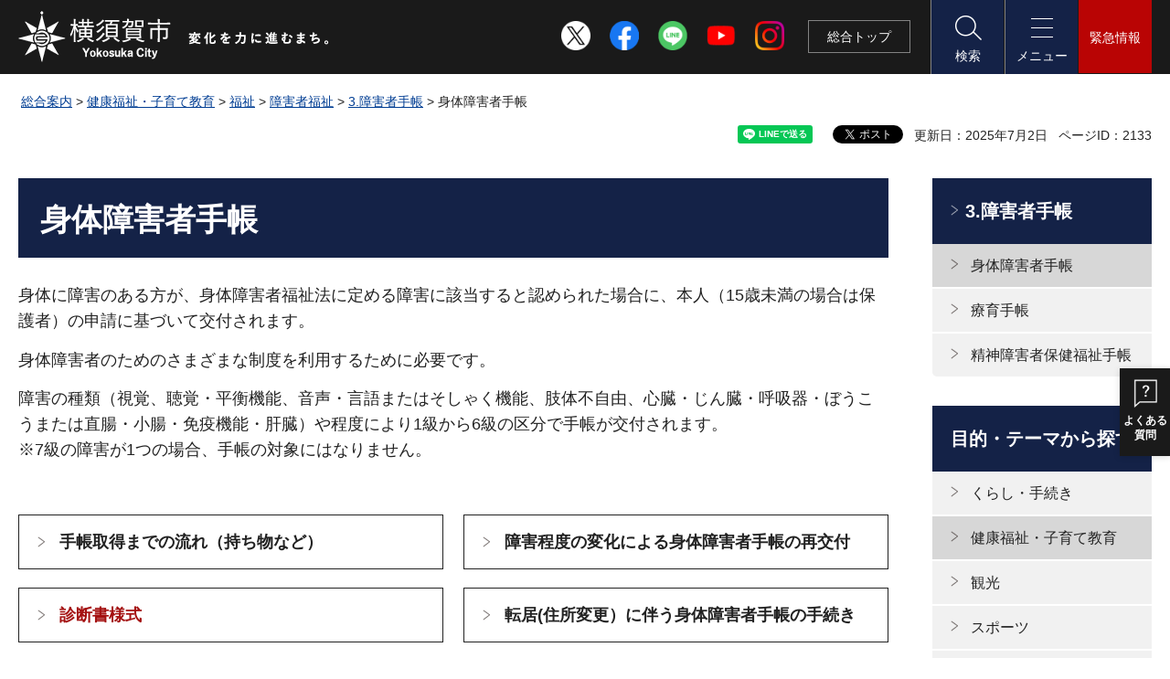

--- FILE ---
content_type: text/html
request_url: https://www.city.yokosuka.kanagawa.jp/2625/g_info/l100000424.html
body_size: 15366
content:
<?xml version="1.0" encoding="utf-8"?>
<!DOCTYPE html PUBLIC "-//W3C//DTD XHTML 1.0 Transitional//EN" "http://www.w3.org/TR/xhtml1/DTD/xhtml1-transitional.dtd">
<html xmlns="http://www.w3.org/1999/xhtml" lang="ja" xml:lang="ja" xmlns:og="http://ogp.me/ns#" xmlns:fb="http://www.facebook.com/2008/fbml">
<head>
<meta http-equiv="Content-Type" content="text/html; charset=utf-8" />
<meta http-equiv="Content-Style-Type" content="text/css" />
<meta http-equiv="Content-Script-Type" content="text/javascript" />

<title>身体障害者手帳｜横須賀市</title>

<meta name="author" content="横須賀市" />
<meta name="viewport" content="width=device-width, maximum-scale=3.0" />
<meta name="format-detection" content="telephone=no" />
<meta name="datetime" content="2025-07-02 00:00:00" />
<meta property="og:type" content="article" />
<meta property="og:title" content="身体障害者手帳" />
<meta property="og:url" content="https://www.city.yokosuka.kanagawa.jp/2625/g_info/l100000424.html" />
<meta property="og:description" content="&nbsp;" />
<meta property="og:image" content="https://www.city.yokosuka.kanagawa.jp/shared/images/sns/logo.jpg" />
<meta property="og:site_name" content="横須賀市" />
<meta property="og:locale" content="ja_jp" />
<link href="/shared/site_rn2022/style/default.css" rel="stylesheet" type="text/css" media="all" />
<link href="/shared/site_rn2022/style/layout.css" rel="stylesheet" type="text/css" media="all" />
<link href="/shared/templates/free_rn2022/style/edit.css" rel="stylesheet" type="text/css" media="all" />
<link href="/shared/site_rn2022/style/smartphone.css" rel="stylesheet" type="text/css" class="mc_css" />
<link href="/shared/templates/free_rn2022/style/edit_sp.css" rel="stylesheet" type="text/css" class="mc_css" />
<link href="/shared/images/favicon/favicon.ico" rel="shortcut icon" type="image/vnd.microsoft.icon" />
<link href="/shared/images/favicon/apple-touch-icon-precomposed.png" rel="apple-touch-icon-precomposed" />
<script type="text/javascript" src="/shared/site_rn2022/js/jquery.js"></script>
<script type="text/javascript" src="/shared/site_rn2022/js/setting.js"></script>
<script type="text/javascript" src="/shared/js/readspeaker.js"></script>
<script type="text/javascript" src="/shared/js/ga.js"></script>





</head>
<body class="format_free no_javascript">
<script type="text/javascript" src="/shared/site_rn2022/js/init.js"></script>
<div id="tmp_wrapper">
<noscript>
<p>このサイトではJavaScriptを使用したコンテンツ・機能を提供しています。JavaScriptを有効にするとご利用いただけます。</p>
</noscript>
<p><a href="#tmp_honbun" class="skip">本文へスキップします。</a></p>

<div id="tmp_header">
<div class="container">
<div id="tmp_hlogo">
<p><a href="/top.html"><span>横須賀市</span></a></p>
</div>
<div class="head_social">
<ul>
	<li><a href="https://twitter.com/yokosuka_city" target="_blank"><img alt="X" height="32" src="/shared/site_rn2022/images/icon/sns_x_wh.png" width="32" /></a></li>
	<li><a href="/0832/kouhou/sns/facebook.html"><img alt="Facebook" height="32" src="/shared/site_rn2022/images/icon/sns_fb.png" width="32" /></a></li>
	<li><a href="https://line.me/R/ti/p/&#64;196hbuhz" target="_blank"><img alt="LINE" height="32" src="/shared/site_rn2022/images/icon/sns_line.png" width="32" /></a></li>
	<li><a href="https://www.youtube.com/channel/UCQDVaWThh91v2lgtCCqio5w" target="_blank"><img alt="YouTube" height="32" src="/shared/site_rn2022/images/icon/sns_yt.png" width="32" /></a></li>
	<li><a href="/0832/kouhou/sns/instagram.html"><img alt="Instagram" height="32" src="/shared/site_rn2022/images/icon/sns_ins.png" width="32" /></a></li>
</ul>
</div>
<div id="tmp_hnavi_s">
<ul>
	<li id="tmp_hnavi_top_menu"><a href="/top.html">総合<span class="sp_br">トップ</span></a></li>
	<li id="tmp_hnavi_lmenu"><a href="javascript:void(0)"><span>検索</span></a></li>
	<li id="tmp_hnavi_mmenu"><a href="javascript:void(0)"><span>メニュー</span></a></li>
	<li id="tmp_hnavi_rmenu"><a href="javascript:void(0)"><span>緊急情報</span></a></li>
</ul>
</div>
</div>
</div>
<div id="tmp_sma_menu">
<div id="tmp_sma_lmenu" class="wrap_sma_sch">
<div class="container">
<div id="tmp_sma_search">
<fieldset><legend>検索条件を選択</legend>
<ul class="search_change">
	<li class="search_keyword"><input checked="checked" id="search_keyword" name="search_change" type="radio" value="0" /><label for="search_keyword">キーワードで検索</label></li>
	<li class="search_id"><input id="search_id" name="search_change" type="radio" value="1" /><label for="search_id">ページIDで検索</label></li>
</ul>
</fieldset>
<div id="tmp_sma_search_input">
<div class="wrap_search_input">
<div class="search_input search_input_keyword">
<form action="/search/result.html" id="tmp_sma_gsearch" name="tmp_sma_gsearch">
<div class="wrap_sch_row">
<div class="wrap_sch_box">
<p class="sch_box"><label for="tmp_sma_query">絞り込みメニュー</label><input id="tmp_sma_query" name="q" size="31" type="text" /></p>
</div>
<div class="wrap_sch_box"><select id="tmp_select_city" name="cx" title="検索範囲選択" class="select"><option selected="selected" value="002730863616812439332:yygixzw-tzi">横須賀市サイト全体検索</option><option value="002730863616812439332:4nvhst2k3p8">施設情報内検索</option><option value="002730863616812439332:tc-ekgwl7fc">イベント情報内検索</option><option value="002730863616812439332:t_fuujf2fn0">報道発表内検索</option><option value="002730863616812439332:dqctjamgufi">FAQ内検索</option></select></div>
<div class="wrap_sch_box">
<p class="sch_btn"><input id="tmp_sma_func_sch_btn" name="sa" type="submit" value="検索" /></p>
<p id="tmp_sma_search_hidden"><input id="cx" name="cx" type="hidden" value="002730863616812439332:yygixzw-tzi" /> <input name="ie" type="hidden" value="UTF-8" /> <input name="cof" type="hidden" value="FORID:9" /></p>
</div>
</div>
</form>
</div>
<div class="search_input search_input_pageid">
<div id="tmp_wrap_query_pageid">
<p class="input_query_pageid"><label for="id_search_txt">ページID検索</label><input id="id_search_txt" name="q" placeholder="ページID" size="31" title="ページID検索" type="text" value="" /></p>
<p class="submit_search_pageid"><input id="id_search_btn" type="submit" value="検索" class="id_search_btn" /></p>
</div>
</div>
</div>
<div class="how_to_use">
<p><a href="/about_site/kensaku.html">検索の使い方</a></p>
</div>
</div>
</div>
</div>
<p class="close_btn"><a href="javascript:void(0);"><span>閉じる</span></a></p>
</div>
<div id="tmp_sma_mmenu" class="wrap_sma_sch">
<div class="container">
<div id="tmp_sma_cnavi">
<div id="tmp_mnavi">
<ul>
	<li class="mlist1"><a href="/index.html"><span>総合案内</span></a></li>
	<li class="mlist2"><a href="/fukushi-kosodate/index.html"><span>福祉・子育て</span></a></li>
	<li class="mlist3"><a href="/kanko-event/index.html"><span>観光・イベント</span></a></li>
	<li class="mlist4"><a href="/business/index.html"><span>ビジネス</span></a></li>
	<li class="mlist7"><a href="/yokosuka-gurashi/index.html"><span>よこすかぐらし</span></a></li>
	<li class="mlist5"><a href="/yokosuka-channel/index.html"><span>よこすかチャンネル</span></a></li>
	<li class="mlist6"><a href="/shisei/koho/kohoshi/index.html"><span>広報よこすか</span></a></li>
</ul>
</div>
<!-- <div id="tmp_gnavi">
<div class="gnavi">
<ul>
	<li class="glist1"><a href="/kurashi/index.html">くらし・手続き</a></li>
	<li class="glist2"><a href="/kenkou/index.html">健康福祉・子育て教育</a></li>
	<li class="glist3"><a href="/kankou/index.html">観光・文化・スポーツ</a></li>
	<li class="glist4"><a href="/sangyou/index.html">産業・まちづくり</a></li>
	<li class="glist5"><a href="/shisei/index.html">市政情報</a></li>
</ul>
</div>
</div> -->
<div id="tmp_mean">
<div class="mean_row">
<div class="mean_col">
<div id="tmp_fsize" class="font_size_change changestyle_area">
<ul class="change_list">
	<li class="change_ttl">
	<p>文字サイズ</p>
	</li>
	<li><a href="javascript:void(0);" name="small" class="changestyle">縮小</a></li>
	<li><a href="javascript:void(0);" name="default" class="changestyle">標準</a></li>
	<li><a href="javascript:void(0);" name="big2" class="changestyle">拡大</a></li>
</ul>
</div>
<div id="tmp_color" class="tint_change changestyle_area">
<ul class="change_list">
	<li class="change_ttl">
	<p>色合い変更</p>
	</li>
	<li><a href="javascript:void(0);" name="default" title="default" class="changestyle">標準</a></li>
	<li><a href="javascript:void(0);" name="blue" title="blue" class="changestyle link_blue">青</a></li>
	<li><a href="javascript:void(0);" name="yellow" title="yellow" class="changestyle link_yellow">黄</a></li>
	<li><a href="javascript:void(0);" name="black" title="black" class="changestyle link_black">黒</a></li>
</ul>
</div>
<div class="setting_wrap">
<ul class="setting_list">
	<li id="tmp_setting_read" class="setting_read">
	<div id="readspeaker_button1" class="rs_skip"><a accesskey="L" href="https://app-eas.readspeaker.com/cgi-bin/rsent?customerid=13606&amp;lang=ja_jp&amp;readid=tmp_update,tmp_cate_ttl,tmp_read_contents&amp;url=" onclick="readpage(this.href, 'tmp_readspeaker'); return false;" rel="nofollow" class="rs_href">音声読み上げ</a></div>
	</li>
	<li class="setting_language"><a href="/0535/foreign_languages/index.html" lang="en" xml:lang="en">Language</a></li>
</ul>
</div>
</div>
<div class="mean_col">
<div class="panel_info">
<div class="nav_internal">
<ul>
	<li><a href="/0832/feedback/index.html">お問い合わせ・ご意見</a></li>
	<li><a href="/shisei/gaiyo/soshiki/index.html">組織案内</a></li>
</ul>
</div>
<div class="social_cate">
<ul>
	<li><a href="https://twitter.com/yokosuka_city" target="_blank"><img alt="X" height="40" src="/shared/site_rn2022/images/icon/sns_x_black.png" width="40" /></a></li>
	<li><a href="/0832/kouhou/sns/facebook.html"><img alt="Facebook" height="40" src="/shared/site_rn2022/images/icon/sns_fb.png" width="40" /></a></li>
	<li><a href="https://line.me/R/ti/p/&#64;196hbuhz" target="_blank"><img alt="LINE" height="40" src="/shared/site_rn2022/images/icon/sns_line.png" width="40" /></a></li>
	<li><a href="https://www.youtube.com/channel/UCQDVaWThh91v2lgtCCqio5w" target="_blank"><img alt="YouTube" height="40" src="/shared/site_rn2022/images/icon/sns_yt.png" width="40" /></a></li>
	<li><a href="/0832/kouhou/sns/instagram.html"><img alt="Instagram" height="40" src="/shared/site_rn2022/images/icon/sns_ins.png" width="40" /></a></li>
</ul>
</div>
</div>
</div>
</div>
</div>
</div>
</div>
<p class="close_btn"><a href="javascript:void(0);"><span>閉じる</span></a></p>
</div>
<div id="tmp_sma_rmenu" class="wrap_sma_sch">
<div class="container">
<div class="wrap_box_emergency">
<div class="box_emergency">
<div class="box_emergency_ttl">
<p>緊急情報</p>
</div>
<div class="box_emergency_cnt"></div>
</div>
<div class="emergency_read_all">
<ul>
	<li><a href="/kurashi/bosai/saigai/index.html">災害・防災情報</a></li>
	<li><a href="/camera/index.html">災害監視カメラ</a></li>
	<li><a href="http://yokosuka-city.site.ktaiwork.jp/" target="_blank">過去の一覧（外部サイト）</a></li>
	<li><a href="/kinkyu/mail/emergency_information.html" lang="en" xml:lang="en">English</a></li>
</ul>
</div>
</div>
<p style="display: none;" class="close_btn"><a href="javascript:void(0);"><span>閉じる</span></a></p>
</div>
</div>
</div>

<div id="tmp_wrap_main" class="column_rnavi">
<div class="container">
<div id="tmp_pankuzu">
<p><a href="/index.html">総合案内</a> &gt; <a href="/kenko/index.html">健康福祉・子育て教育</a> &gt; <a href="/kenko/fukushi/index.html">福祉</a> &gt; <a href="/kenko/fukushi/shogai/index.html">障害者福祉</a> &gt; <a href="/2625/g_info/techo.html">3.障害者手帳</a> &gt; 身体障害者手帳</p>
</div>
<div id="tmp_wrap_custom_update">
<div id="tmp_custom_update">

<div id="tmp_social_plugins"><div class="social_media_btn line_btn">
<div data-lang="ja" data-type="share-a" data-env="REAL" data-url="https://www.city.yokosuka.kanagawa.jp/2625/g_info/l100000424.html" data-color="default" data-size="small" data-count="false" data-ver="3" style="display: none;" class="line-it-button"></div>
<script src="https://www.line-website.com/social-plugins/js/thirdparty/loader.min.js" async="async" defer="defer"></script>
</div><div class="social_media_btn facebook_btn">
<div data-href="https://www.city.yokosuka.kanagawa.jp/2625/g_info/l100000424.html" data-layout="button" data-size="small" class="fb-share-button"><a target="_blank" href="https://www.facebook.com/sharer/sharer.php?u=https://www.city.yokosuka.kanagawa.jp/2625/g_info/l100000424.html&amp;src=sdkpreparse" class="fb-xfbml-parse-ignore">シェアする</a></div>
</div><div class="social_media_btn twitter_btn">
<a href="https://twitter.com/share?ref_src=twsrc%5Etfw" data-show-count="false" data-url="https://www.city.yokosuka.kanagawa.jp/2625/g_info/l100000424.html" data-text="身体障害者手帳" data-lang="ja" class="twitter-share-button">ツイート</a><script async src="https://platform.twitter.com/widgets.js" charset="utf-8"></script>
</div></div>
<p id="tmp_update">更新日：2025年7月2日</p>
<p id="tmp_pageid">ページID：2133</p>

</div>
</div>

<div id="tmp_main">
<div class="wrap_col_main">
<div class="col_main">
<p id="tmp_honbun" class="skip">ここから本文です。</p>
<div id="tmp_read_contents">
<div id="tmp_readspeaker" class="rs_preserve rs_skip rs_splitbutton rs_addtools rs_exp"></div>
<!--index_start-->
<div id="tmp_contents">

<h1>身体障害者手帳</h1>
<p>身体に障害のある方が、身体障害者福祉法に定める障害に該当すると認められた場合に、本人（15歳未満の場合は保護者）の申請に基づいて交付されます。</p>
<p>身体障害者のためのさまざまな制度を利用するために必要です。</p>
<p>障害の種類（視覚、聴覚・平衡機能、音声・言語またはそしゃく機能、肢体不自由、心臓・じん臓・呼吸器・ぼうこうまたは直腸・小腸・免疫機能・肝臓）や程度により1級から6級の区分で手帳が交付されます。<br style="BOX-SIZING: border-box; FONT-SIZE: 16px; WHITE-SPACE: normal; WORD-SPACING: 0px; TEXT-TRANSFORM: none; FONT-WEIGHT: 500; COLOR: rgb(0,0,0); FONT-STYLE: normal; ORPHANS: 2; WIDOWS: 2; LETTER-SPACING: normal; BACKGROUND-COLOR: rgb(255,255,255); TEXT-INDENT: 0px; text-decoration-color: initial; text-decoration-style: initial; font-variant-ligatures: normal; font-variant-caps: normal; -webkit-text-stroke-width: 0px; text-decoration-thickness: initial; 游ゴシック: " />
※7級の障害が1つの場合、手帳の対象にはなりません。</p>
<p>&nbsp;</p>
<div class="col2">
			<div class="col2L">
			<ul class="box_btn">
				<li><strong><a href="#nagare">手帳取得までの流れ（持ち物など）</a></strong></li>
				<li><strong><a href="#sindansyo"><span class="txt_red">診断書様式</span></a></strong></li>
				<li><strong><a href="#dairisinsei">障害者手帳の代理申請について</a></strong></li>
				<li><strong><a href="#funshitsutsukurikae">障害者手帳の紛失や作り替えの手続きについて</a></strong></li>
			</ul>
			</div>
			<div class="col2R">
			<ul class="box_btn">
				<li><strong><a href="#saikouhu">障害程度の変化による身体障害者手帳の再交付</a></strong></li>
				<li><strong><a href="#tenkyo">転居(住所変更）に伴う身体障害者手帳の手続き</a></strong></li>
				<li><strong><a href="#henkan">身体障害者手帳の返還（死亡など）</a></strong></li>
				<li><a href="#kanrenzyouhou">関連情報</a></li>
			</ul>
			</div>
</div>
<p>また、令和3年10月1日より新規・再交付申請時にカード形式への選択が可能となりました。</p>
<ul>
	<li><strong><a href="/2625/card_techou.html">カード形式の身体障害者手帳の交付について</a></strong></li>
</ul>
<p>なお、カード形式の手帳を希望されない方は、従来の紙形式の手帳を選択できます。</p>
<h2><a id="nagare" name="nagare">手帳取得までの流れ</a></h2>
<p>手帳取得にあたっては、<span class="txt_red">障害の基準に該当しているかを<strong>事前に主治医とご相談ください。</strong></span></p>
<h3>1<span class="space_lft1">所定の診断書の作成</span></h3>
<p><strong><span class="txt_red">身体障害者福祉法第15条に定める指定を受けた医師による記載が必要です。</span></strong><br />
障害種別ごとに所定の様式があり、障害福祉課窓口でお渡ししています。行政センターや役所屋にはありません。</p>
<ul>
	<li><strong><a href="/2625/g_info/shitei15jo_1.html">身体障害者福祉法第15条に基づく指定医師</a></strong></li>
</ul>
<p>&nbsp;</p>
<h3>2<span class="space_lft1">申請時の持ち物</span></h3>
<p>次のものを持って、障害福祉課窓口で申請してください。行政センターや役所屋では受付できません。</p>
<h4>本人が申請する場合</h4>
<ol>
	<li><strong>身体障害者診断書</strong><br />
	・申請日より3か月以内に身体障害者福祉法第15条に定める指定を受けた医師が記載したもの<br />
	（指定医師については障害福祉課にお問い合わせいただくか、こちらの「<strong><a href="/2625/g_info/shitei15jo_1.html">身体障害者福祉法第15条に基づく指定医師</a>」</strong>をご参照ください。）</li>
	<li><strong>顔写真1枚</strong><br />
	・たて4cm&times;よこ3cmで、最近1年以内に撮影したもの。<br />
	（スナップ写真も可。<br />
	<span class="space_lft1">ただし本人の顔がはっきり分かるもので、なるべく背景や他人の写りこみのないもの。）</span></li>
	<li><strong>本人の個人番号（マイナンバー）がわかるもの</strong><br />
	※詳しくは「<a href="/1210/mynumber/index5.html">マイナンバーを利用する事務における本人確認について</a>」をご覧ください。なお、法改正により、令和2年5月25日から通知カードは廃止となりました。詳しくは<a href="https://www.city.yokosuka.kanagawa.jp/2740/tsuutika-do-jyuminkiroku/haishi.html">こちら</a></li>
	<li><strong>本人確認書類（マイナンバカード、免許証、保険証等）</strong></li>
</ol>
<h4>代理人が申請する場合</h4>
<ol>
	<li><strong>身体障害者診断書</strong><br />
	・申請日より3か月以内に身体障害者福祉法第15条に定める指定を受けた医師が記載したもの<br />
	（指定医師については障害福祉課にお問い合わせいただくか、こちらの「<strong><a href="/2625/g_info/shitei15jo_1.html">身体障害者福祉法第15条に基づく指定医師</a></strong>」をご参照ください。）</li>
	<li><strong>顔写真1枚</strong><br />
	・たて4cm&times;よこ3cmで、最近1年以内に撮影したもの。<br />
	（スナップ写真も可。<br />
	<span class="space_lft1">ただし本人の顔がはっきり分かるもので、なるべく背景や他人の写りこみのないもの。）</span></li>
	<li><strong>本人の個人番号（マイナンバー）がわかるもの</strong></li>
	<li><strong>窓口にいらした方の本人確認書類（マイナンバーカード、免許書、保険証等）</strong></li>
	<li><strong>代理権が確認できる書類（委任状等）</strong><br />
	・委任状<a href="/2625/g_info/documents/ininjyou.pdf" target="_blank">（PDF：167KB）</a><a href="/2625/g_info/documents/ininjyo.docx" target="_blank">（ワード：19KB）</a><br />
	（こちらの様式を参考に、ご自身で作成していただいても構いません。）</li>
</ol>
<p>&nbsp;</p>
<h3>3<span class="space_lft1">交付</span></h3>
<p><strong><span class="txt_red">申請後、概ね、1か月程度かかります。</span></strong><br />
手帳のお渡し方法は、申請時にご案内いたします。（身体障害者手帳制度説明会、窓口での交付または郵送など）</p>
<p class="ptop"><a href="#tmp_header">ページの先頭へ戻る</a></p>
<h2><a id="sindansyo" name="sindansyo">診断書様式</a></h2>
<p><strong>【注意事項】</strong></p>
<ul>
	<li><strong><span class="txt_red">指定医師が作成したもの以外は申請に使用できません</span></strong><span class="txt_red">。</span></li>
	<li><strong><a href="/2625/g_info/shitei15jo_1.html">身体障害者福祉法第15条に基づく指定医師</a></strong>（障害の種類ごとに指定医師、様式が異なります。）</li>
</ul>
<p>&nbsp;</p>
<ul>
	<li>診断書作成にかかる料金等は<strong>すべてご本人様の負担</strong>となります。</li>
	<li>基準に該当せず手帳が交付されない場合でも、<strong>市から返金などは致しかねます</strong>のでご注意ください。</li>
	<li><strong>「1 印刷</strong>」<strong>、「2 郵送」、「3 窓口での手渡し」</strong>のいずれかで入手してください。</li>
</ul>
<p>&nbsp;</p>
<h3>1　印刷での入手</h3>
<div class="section">
<p>ご自身で診断書様式をダウンロード・印刷して、医師に作成を依頼する方法です。</p>
<p><span class="txt_red"><strong>診断書の様式は、障害の種類ごとに異なります。</strong></span></p>
<p><span class="txt_red"><strong>必要な診断書について、事前に医師と</strong></span><span class="txt_red"><strong>ご確認の上、入手してください。</strong></span></p>
<p>&nbsp;</p>
<p><strong>【PDFファイル】</strong></p>
<ul>
	<li><strong><a href="/2625/g_info/documents/10_sikaku_2017.pdf" target="_blank">視覚障害用</a></strong></li>
	<li><strong><a href="/2625/g_info/documents/20_choukaku_2015.pdf" target="_blank">聴覚、平衡機能、音声・言語またはそしゃく機能障害用</a></strong></li>
	<li><a href="/2625/g_info/documents/30_sika_2009.pdf" target="_blank">※歯科医師による診断書・意見書</a>（そしゃく機能障害の内容によって必要な場合あり）</li>
	<li><strong><a href="/2625/g_info/documents/40-1_sitai_2009.pdf" target="_blank">肢体不自由用</a></strong></li>
	<li><strong><a href="/2625/g_info/documents/40-2_nougen_2009.pdf" target="_blank">脳原性運動機能障害用</a></strong></li>
	<li><strong><a href="/2625/g_info/documents/51-1_sinzou18miman_2014.pdf" target="_blank">心臓機能障害用（18歳未満）</a></strong></li>
	<li><strong><a href="/2625/g_info/documents/51-2_sinzou18ijou_2014.pdf" target="_blank">心臓機能障害用（18歳以上）</a></strong></li>
	<li><strong><a href="/2625/g_info/documents/52_jinzou_2009.pdf" target="_blank">じん臓機能障害用</a></strong></li>
	<li><strong><a href="/2625/g_info/documents/53_kokyuuki_2016.pdf" target="_blank">呼吸器機能障害用</a></strong></li>
	<li><strong><a href="/2625/g_info/documents/54_bouchoku_2009.pdf" target="_blank">ぼうこうまたは直腸機能障害用</a></strong></li>
	<li><strong><a href="/2625/g_info/documents/55_shouchou_2009.pdf" target="_blank">小腸機能障害用</a></strong></li>
	<li><strong><a href="/2625/g_info/documents/56-1_men-eki13miman_2009.pdf" target="_blank">免疫機能障害用（13歳未満）</a></strong></li>
	<li><strong><a href="/2625/g_info/documents/56-2_men-eki13ijou_2009.pdf" target="_blank">免疫機能障害用（13歳以上）</a></strong></li>
	<li><strong><a href="/2625/g_info/documents/57_kanzou_2009.pdf" target="_blank">肝臓機能障害用</a></strong></li>
</ul>
<p>&nbsp;</p>
<p><strong>【Wordファイル】</strong></p>
<ul>
	<li><strong><a href="/2625/g_info/documents/10_sikaku_2017.doc" target="_blank">視覚障害用</a></strong></li>
	<li><strong><a href="/2625/g_info/documents/20_choukaku_2015.doc" target="_blank">聴覚、平衡機能、音声・言語またはそしゃく機能障害用</a></strong></li>
	<li><a href="/2625/g_info/documents/30_sika_2009.doc" target="_blank">※歯科医師による診断書・意見</a><a href="/2625/g_info/documents/30_sika_2009.doc" target="_blank">書</a>（そしゃく機能障害の内容によって必要な場合あり）</li>
	<li><strong><a href="/2625/g_info/documents/40-1_sitai_2009.doc" target="_blank">肢体不自由用</a></strong></li>
	<li><strong><a href="/2625/g_info/documents/40-2_nougen_2009.doc" target="_blank">脳原性運動機能障害用</a></strong></li>
	<li><strong><a href="/2625/g_info/documents/51-1_sinzou18miman_2014.doc" target="_blank">心臓機能障害用（18歳未満）</a></strong></li>
	<li><strong><a href="/2625/g_info/documents/51-2_sinzou18ijou_2014.doc" target="_blank">心臓機能障害用（18歳以上）</a></strong></li>
	<li><strong><a href="/2625/g_info/documents/52_jinzou_2009.doc" target="_blank">じん臓機能障害用</a></strong></li>
	<li><strong><a href="/2625/g_info/documents/53_kokyuuki_2016.doc" target="_blank">呼吸器機能障害用</a></strong></li>
	<li><strong><a href="/2625/g_info/documents/54_bouchoku_2009.doc" target="_blank">ぼうこうまたは直腸機能障害用</a></strong></li>
	<li><strong><a href="/2625/g_info/documents/55_shouchou_2009.doc" target="_blank">小腸機能障害用</a></strong></li>
	<li><strong><a href="/2625/g_info/documents/56-1_men-eki13miman_2009.doc" target="_blank">免疫機能障害用（13歳未満）</a></strong></li>
	<li><strong><a href="/2625/g_info/documents/56-2_men-eki13ijou_2009.doc" target="_blank">免疫機能障害用（13歳以上）</a></strong></li>
	<li><strong><a href="/2625/g_info/documents/57_kanzou_2009.doc" target="_blank">肝臓機能障害用</a></strong></li>
</ul>
<p>&nbsp;</p>
</div>
<h3>2　郵送での入手</h3>
<p>　市から送られてきた診断書を使用して、医師に作成を依頼する方法です。</p>
<p>　<strong>依頼封筒に、以下のものを同封して、障害福祉課まで郵送してください。</strong></p>
<p>&nbsp;</p>
<div class="section">
<ul class="list_icon2">
	<li>送付先（郵便番号、住所、氏名）を記載したもの</li>
	<li>身体障害者手帳申請用の診断書が必要であること、および、障害の種類（臓器の名前や手足などの部位）が分かるよう記載したもの</li>
	<li>日中連絡が取れる連絡先の電話番号（郵送にあたり、確認事項等がある場合、電話連絡いたします。）</li>
</ul>
<p>&nbsp;</p>
<h3>3　窓口での入手</h3>
<p>　横須賀市役所分館1Fの窓口にお越しください。</p>
<p>　状況をお聞きしてからのお渡しになりますので、番号札をとってお待ちください。</p>
<p>&nbsp;</p>
<p class="ptop"><a href="#tmp_header">ページの先頭へ戻る</a></p>
<p class="ptop">&nbsp;</p>
</div>
<h2><a id="dairisinsei" name="dairisinsei">障害者手帳の代理申請について</a></h2>
<p>障害者手帳は公的本人確認書類であることから、手帳の受け取りは原則本人のみとしていますが、特段の事情により、本人の来庁が難しい場合は、代理の方も障害者手帳の申請・受け取りができます。<br />
ただし、その場合、各申請に必要なものと併せて、代理権の確認書類（委任状等）と代理人の本人確認書類が必要です。（住民票上、同一世帯のご家族様が代理で手続きされる場合、委任状は不要です。）</p>
<ul>
	<li>委任状<a href="/2625/g_info/documents/ininjyou.pdf" target="_blank">（PDF：167KB）</a>　<a href="/2625/g_info/documents/ininjyo.docx" target="_blank">（ワード：19KB）</a></li>
	<li>（こちらの様式を参考に、ご自身で作成していただいても構いません。）</li>
</ul>
<p class="ptop"><a href="#tmp_header">ページの先頭へ戻る</a></p>
<h2><a id="funshitsutsukurikae" name="funshitsutsukurikae">障害者手帳の紛失や作り替えの手続きについて</a></h2>
<p>障害者手帳を作り替えた際は、交付時に新しい障害者手帳と交換しますので、受け取りの際は現在お持ちの障害者手帳（紙形式の場合はカバー含む）が必要です。<br />
なお、障害者手帳を紛失して、再発行の手続きをする場合や、交付を受けるまでに障害者手帳をなくした場合は、警察で遺失届の手続きをし、手続きに必要なものと併せて、遺失届の受理番号がわかる書類を提出していただく必要があります。</p>
<h3>紛失・再交付の場合</h3>
<ol>
	<li>顔写真1枚<br />
	・たて4cm&times;よこ3cmで、最近1年以内に撮影したもの。<br />
	（スナップ写真も可。<br />
	<span class="space_lft1">ただし本人の顔がはっきり分かるもので、なるべく背景や他人の写りこみのないもの。）</span></li>
	<li>本人の個人番号（マイナンバーカードなど）</li>
	<li>警察で手続した遺失届の受理番号がわかる書類</li>
</ol>
<h3>作り替えの場合</h3>
<ol>
	<li>顔写真1枚<br />
	・たて4cm&times;よこ3cmで、最近1年以内に撮影したもの。<br />
	（スナップ写真も可。<br />
	<span class="space_lft1">ただし本人の顔がはっきり分かるもので、なるべく背景や他人の写りこみのないもの。）</span></li>
	<li>本人の個人番号（マイナンバーカードなど）</li>
	<li>現在お持ちの身体障害者手帳（紙形式の場合はカバー含む）</li>
</ol>
<p><br />
※紛失・再交付および作り替えの場合、診断書は不要です。</p>
<p class="ptop"><a href="#tmp_header">ページの先頭へ戻る</a></p>
<h2><a id="saikouhu" name="saikouhu">障害程度の変化による身体障害者手帳の再交付</a></h2>
<p>等級の変更申請が必要と思われる場合、下記のものをご用意いただき、障害福祉課へ改めて申請していただくことになります。</p>
<ol>
	<li>指定医師が記載した身体障害者診断書・意見書</li>
	<li>顔写真1枚<br />
	・たて4cm&times;よこ3cmで、最近1年以内に撮影したもの。<br />
	（スナップ写真も可。<br />
	<span class="space_lft1">ただし本人の顔がはっきり分かるもので、なるべく背景や他人の写りこみのないもの。）</span></li>
	<li>本人の個人番号（マイナンバーカードなど）</li>
	<li>現在お持ちの身体障害者手帳（紙形式の場合はカバー含む）</li>
</ol>
<p class="ptop"><a href="#tmp_header">ページの先頭へ戻る</a></p>
<h2><a id="tenkyo" name="tenkyo">転居(住所変更）に伴う身体障害者手帳の手続</a></h2>
<p><span class="txt_big"><strong>必要な持ち物</strong></span>（<strong><span class="txt_red">住所変更の内容により異なる場合があります</span></strong>ので下記の<strong><span class="txt_red"><a href="#sinaizuusyohenkou">市内住所変更</a></span></strong>・<span class="txt_red"><strong><a href="#sigaitensyutu">市外転出</a></strong></span>・<strong><span class="txt_red"><a href="#tennyu">転入</a></span></strong>を確認してください。）</p>
<ol>
	<li>身体障害者手帳</li>
	<li>認印</li>
	<li>新しい住所がわかるもの</li>
	<li>本人の個人番号（マイナンバーカードなど）</li>
	<li>その他、障害福祉課から交付されているもので、住所の記載のあるもの</li>
</ol>
<h3><a id="sinaizuusyohenkou" name="sinaizuusyohenkou">&nbsp;</a>市内住所変更</h3>
<p>住民票の手続き終了後に、必要な持ち物1～5を持って障害福祉課までお越しください。</p>
<h3><a id="sigaitensyutu" name="sigaitensyutu">&nbsp;</a>市外転出</h3>
<p>横須賀市外への転出の場合は、転出先の市役所・役場の障害福祉担当課に必要な持ち物のうち1～4をお持ちになり、届け出をしてください。<br />
その際、併せて申請できる福祉の制度があるなどの理由で、他の持ち物が必要な場合があります。事前に転出先の市役所・役場の障害福祉担当課にお問い合わせください。</p>
<p>市外の施設へ転出される場合、施設の種類によっては、身体障害者手帳関係の手続きは引き続き横須賀市で行うことがあります。転出先が施設の場合は、障害福祉課へお問い合わせください。</p>
<h3><a id="tennyu" name="tennyu">&nbsp;</a>転入</h3>
<p>住民票の手続き終了後に、障害福祉課にお越しください。<br />
持ち物は必要な持ち物のうち1～4のほか、障害者手帳の交付日・等級によって必要なものが異なりますので、事前にお問い合わせください。</p>
<p>市内の施設へ転入される場合、施設の種類によっては、身体障害者手帳関係の手続きは引き続き前住所地の自治体で行うことがあります。転入先が施設の場合は、前住所地の障害福祉関連課か横須賀市障害福祉課へお問い合わせください。</p>
<p class="ptop"><a href="#tmp_header">ページの先頭へ戻る</a></p>
<h2><a id="henkan" name="henkan">身体障害者手帳の返還（死亡など）</a></h2>
<p>身体障害者手帳をお持ちの方が亡くなられた時、または障害を有しなくなった場合（該当しなくなった場合）は、手帳の返還手続き等が必要です。</p>
<h3>亡くなられた場合</h3>
<p>届出に必要なものは次のとおりです。手続きは障害福祉課で受け付けています。</p>
<ul>
	<li>身体障害者手帳</li>
	<li>窓口に来られる方の本人確認書類（マイナンバカード、免許証、保険証等）</li>
</ul>
<p>以下のものをお持ちの場合、返還時にお持ちください。</p>
<ul>
	<li>タクシー利用券または自動車燃料給油利用券</li>
	<li>障害者医療費受給者証</li>
	<li>自立支援医療受給者証（更生医療）</li>
	<li>障害福祉サービス受給者証</li>
	<li>障害児通所受給者証</li>
	<li>重度障害者等福祉手当などを受給されていた方については、亡くなられた月までの手当を振り込むため、ご遺族口座の分かるものをお持ち下さい。</li>
</ul>
<h3>障害等級に該当しなくなった場合の手続き</h3>
<p>届出に必要なものは次のとおりです。手続きは障害福祉課で受け付けています。手続きは代理の方でも行うことができます。</p>
<ul>
	<li>身体障害者手帳</li>
	<li>代理で手続きされる場合は、窓口に来られる方の本人確認書類（マイナンバカード、免許証、保険証等）をお持ちください。</li>
</ul>
<p>手帳の種別や等級によっては、顔写真をお持ちいただいての身体障害者手帳の再交付の手続きや障害者医療費受給者証等の返還手続きが必要となりますので、詳しくは窓口でお尋ねください。</p>
<p class="ptop"><a href="#tmp_header">ページの先頭へ戻る</a></p>
<p>&nbsp;</p>
<div class="box_info">
			<div class="box_info_ttl">
			<p><a id="kanrenzyouhou" name="kanrenzyouhou">関連情報</a></p>
			</div>
			<div class="box_info_cnt">
			<ul>
				<li><a href="/2625/g_info/sinshotokyu.html">身体障害者障害程度等級表</a></li>
				<li><a href="/2625/g_info/shitei15jo_1.html">身体障害者福祉法第15条に基づく指定医師</a></li>
				<li><a href="https://www.mhlw.go.jp/stf/seisakunitsuite/bunya/hukushi_kaigo/shougaishahukushi/shougaishatechou/index.html" target="_blank">厚生労働省（身体障害者手帳）（外部サイト）</a></li>
			</ul>
			</div>
</div>
<p>&nbsp;</p>
<p>&nbsp;</p>






</div>
<!--index_end-->
</div>

<div id="tmp_inquiry">
<div id="tmp_inquiry_ttl">
<p>お問い合わせ</p>
</div>
<div id="tmp_inquiry_cnt">
<form method="post" action="https://www.city.yokosuka.kanagawa.jp/cgi-bin/simple_faq/form.cgi">
<div class="inquiry_parts">
<p>
<a href="/2625/index.html">民生局福祉こども部障害福祉課</a></p>
<p>横須賀市小川町11番地　分館1階＜郵便物：「〒238-8550　障害福祉課」で届きます＞</p>
<p>電話番号：046-822-8248</p>
<p>ファクス：046-825-6040</p>
<p class="inquiry_btn"><input type="submit" value="お問い合わせフォーム" /></p>
</div>
<p>
<input type="hidden" name="code" value="001024005" />
<input type="hidden" name="dept" value="8591:9255:3694:8591:9836:5271:8176:8674:9587:10002:3777:10002:9172:8840:9172:9504:9670:8840:8010:3777:8840:8010:9089:8010:8508:8010:9836:8010:3777:8757:9255" />
<input type="hidden" name="page" value="/2625/g_info/l100000424.html" />
<input type="hidden" name="ENQ_RETURN_MAIL_SEND_FLG" value="1" />
<input type="hidden" name="publish_ssl_flg" value="1" />
</p>
</form>
</div>
</div>

<div id="tmp_feedback">
<div id="tmp_feedback_ttl">
<p>より良いウェブサイトにするためにみなさまのご意見をお聞かせください</p>
</div>
<div id="tmp_feedback_cnt">
<form action="/cgi-bin/feedback/feedback.cgi" id="feedback" method="post">
<p><input name="page_id" type="hidden" value="2133" /><input name="page_title" type="hidden" value="身体障害者手帳" /><input name="page_url" type="hidden" value="https://www.city.yokosuka.kanagawa.jp/2625/g_info/l100000424.html" /><input name="item_cnt" type="hidden" value="3" /></p>
<fieldset><legend>このページは見つけやすかったですか？ </legend>
<p><input id="que1_1" name="item_1" type="radio" value="見つけやすかった" /><label for="que1_1">1：見つけやすかった</label></p>
<p><input id="que1_2" name="item_1" type="radio" value="ふつう" /><label for="que1_2">2：ふつう</label></p>
<p><input id="que1_3" name="item_1" type="radio" value="見つけにくかった" /><label for="que1_3">3：見つけにくかった</label></p>
<p><input name="label_1" type="hidden" value="質問：このページは見つけやすかったですか？" /><input name="nes_1" type="hidden" value="1" /><input name="img_1" type="hidden" /><input name="img_alt_1" type="hidden" /><input name="mail_1" type="hidden" value="0" /></p>
</fieldset>
<fieldset><legend>このページは分かりやすかったですか？ </legend>
<p><input id="que2_1" name="item_2" type="radio" value="分かりやすかった" /><label for="que2_1">1：分かりやすかった</label></p>
<p><input id="que2_2" name="item_2" type="radio" value="ふつう" /><label for="que2_2">2：ふつう</label></p>
<p><input id="que2_3" name="item_2" type="radio" value="分かりにくかった" /><label for="que2_3">3：分かりにくかった</label></p>
<p><input name="label_2" type="hidden" value="質問：このページは分かりやすかったですか？" /><input name="nes_2" type="hidden" value="1" /><input name="img_2" type="hidden" /><input name="img_alt_2" type="hidden" /><input name="mail_2" type="hidden" value="0" /></p>
</fieldset>
<fieldset><legend>このページは役に立ちましたか？ </legend>
<p><input id="que3_1" name="item_3" type="radio" value="役に立った" /><label for="que3_1">1：役に立った</label></p>
<p><input id="que3_2" name="item_3" type="radio" value="ふつう" /><label for="que3_2">2：ふつう</label></p>
<p><input id="que3_3" name="item_3" type="radio" value="役に立たなかった" /><label for="que3_3">3：役に立たなかった</label></p>
<p><input name="label_3" type="hidden" value="質問：このページは役に立ちましたか？" /><input name="nes_3" type="hidden" value="1" /><input name="img_3" type="hidden" /><input name="img_alt_3" type="hidden" /><input name="mail_3" type="hidden" value="0" /></p>
</fieldset>
<p class="submit_btn"><input type="submit" value="送信" /></p>
</form>
</div>
</div>

</div>
</div>
<div class="wrap_col_rgt_navi">
<div class="col_rgt_navi">

<div id="tmp_lnavi">
<div id="tmp_lnavi_ttl">
<p><a href="/2625/g_info/techo.html">3.障害者手帳</a></p>
</div>
<div id="tmp_lnavi_cnt">
<ul>
<li><a href="/2625/g_info/l100000424.html">身体障害者手帳</a></li>
<li><a href="/2625/g_info/l100000580.html">療育手帳</a></li>
<li><a href="/2625/g_info/l100050243.html">精神障害者保健福祉手帳</a></li>
</ul>
</div>
</div>
<div id="tmp_idx_navi">
<div id="tmp_idx_navi_ttl">
<p>目的・テーマから探す</p>
</div>
<div id="tmp_idx_navi_cnt">
<ul>
	<li><a href="/kurashi/index.html">くらし・手続き</a></li>
	<li><a href="/kenko/index.html">健康福祉・子育て教育</a></li>
	<li><a href="/kanko/index.html">観光</a></li>
	<li><a href="/sports/index.html">スポーツ</a></li>
	<li><a href="/sangyo/index.html">産業・まちづくり</a></li>
	<li><a href="/shisei/index.html">市政情報</a></li>
</ul>
</div>
</div>

</div>
</div>


</div>
</div>
</div>

<div id="tmp_footer">
<div class="footer_front">
<div class="container">
<div class="pnavi">
<p class="ptop used_bg_img"><a href="#tmp_header"><span>ページの先頭へ戻る</span></a></p>
</div>
<div class="footer_main">
<div class="footer_info">
<div class="footer_logo">
<p><span>横須賀市</span></p>
</div>
<div class="footer_cnt">
<address class="footer_address">
<p><span>法人番号：3000020142018</span></p>
<p><span>〒238-8550 神奈川県横須賀市小川町11</span></p>
<p><span>電話番号：046-822-4000　</span><span>ファクス番号：046-822-7795</span></p>
<p><span>開庁時間：</span> <span>月曜日から金曜日の午前8時30分から午後5時まで</span> <span class="address_sub">（土曜日・日曜日、祝日・休日、年末年始を除く）</span></p>
</address>
</div>
<div class="footer_government">
<p class="government_link"><a href="/shisei/gaiyo/access/index.html">庁舎案内</a></p>
</div>
</div>
<div class="footer_nav">
<ul class="fnavi">
	<li><a href="/0832/sougo/menseki.html">横須賀市ホームページについて</a></li>
	<li><a href="/sitemap.html">サイトマップ</a></li>
</ul>
<div class="footer_social">
<ul>
	<li><a href="https://twitter.com/yokosuka_city" target="_blank"><img alt="X" height="40" src="/shared/site_rn2022/images/icon/sns_x_black.png" width="40" /></a></li>
	<li><a href="/0832/kouhou/sns/facebook.html"><img alt="Facebook" height="40" src="/shared/site_rn2022/images/icon/sns_fb.png" width="40" /></a></li>
	<li><a href="https://line.me/R/ti/p/&#64;196hbuhz" target="_blank"><img alt="LINE" height="40" src="/shared/site_rn2022/images/icon/sns_line.png" width="40" /></a></li>
	<li><a href="https://www.youtube.com/channel/UCQDVaWThh91v2lgtCCqio5w" target="_blank"><img alt="YouTube" height="40" src="/shared/site_rn2022/images/icon/sns_yt.png" width="40" /></a></li>
	<li><a href="/0832/kouhou/sns/instagram.html"><img alt="Instagram" height="40" src="/shared/site_rn2022/images/icon/sns_ins.png" width="40" /></a></li>
</ul>
</div>
</div>
</div>
</div>
</div>
<div class="footer_bellow">
<div class="container">
<p lang="en" xml:lang="en" class="copyright">Copyright &copy; Yokosuka city. All rights reserved.</p>
</div>
</div>
</div>

<div id="fb-root"></div>
<script async defer crossorigin="anonymous" src="https://connect.facebook.net/ja_JP/sdk.js#xfbml=1&version=v16.0"></script>
</div>
<script type="text/javascript" src="/shared/site_rn2022/js/function.js"></script>
<script type="text/javascript" src="/shared/site_rn2022/js/main.js"></script>
<script type="text/javascript" src="/shared/system/js/path_info/path_info.js"></script>

</body>
</html>


--- FILE ---
content_type: text/css
request_url: https://www.city.yokosuka.kanagawa.jp/shared/templates/free_rn2022/style/edit.css
body_size: 30079
content:
@charset "utf-8";
/* ==================================================
Required to CMS-8341
================================================== */
#tmp_contents h1 {
	margin:0 0 0.8em;
	font-size: 188.9%;
	background-color: #142247;
	border:2px solid #142247;
	color: #ffffff;
	padding: 20px 22px 16px;
	line-height: 1.4;
	clear:both; /* Do not edit */
}
#tmp_contents h2 {
	font-size: 155.6%;
	border:2px solid #f1f1f1;
	background-color: #f1f1f1;
	color: #222222;
	padding: 12px 22px;
}
#tmp_contents h3 {
	padding: 14px 24px;
	font-size: 144.4%;
	background: #ffffff url(/shared/templates/free_rn2022/images/line_blue.png) 2px 21px no-repeat;
	color: #222222;
	border-top: 2px solid #d7d7d7;
	border-bottom: 2px solid #d7d7d7;
}
#tmp_contents h4 {
	padding: 14px 17px;
	font-size: 122.2%;
	background: #ffffff url(/shared/templates/free_rn2022/images/line_blue.png) 0 18px no-repeat;
	color: #222222;
}
#tmp_contents h5 {
	font-size: 111.1%;
	color: #222222;
	background-color: transparent;
}
#tmp_contents h6 {
	font-size: 100%;
	color: #222222;
	background-color: transparent;
}
#tmp_contents h2,
#tmp_contents h3,
#tmp_contents h4,
#tmp_contents h5,
#tmp_contents h6 {
	margin:1.5em 0 1.0em;
	clear:both; /* Do not edit */
}
#tmp_contents table {
	word-break: break-all;
}
#tmp_contents p {
	margin:0 0 0.8em 0; /* Do not edit */
}
#tmp_contents ul {
	margin:0 0 1.4em 1.3em; /* Do not edit */
	list-style-image:url(/shared/site_rn2022/images/icon/list_icon.gif); /* Do not edit */
}
#tmp_contents ol {
	margin:0 0 2.1em 2.4em; /* Do not edit */
	list-style-image:none; /* Do not edit */
}
#tmp_contents ul li,
#tmp_contents ol li {
	margin:0 0 0.4em; /* Do not edit */
}
#tmp_contents ul ul,
#tmp_contents ul ol,
#tmp_contents ol ul,
#tmp_contents ol ol {
	margin:0.3em 0 0 1.5em; /* Do not edit */
}
#tmp_contents hr {
	height:1px; /* Do not edit */
	color:#CCCCCC; /* Do not edit */
	background-color:#CCCCCC; /* Do not edit */
	border:none; /* Do not edit */
	clear:both; /* Do not edit */
}
#tmp_contents img {
	max-width: 100%;
	height: auto;
	vertical-align: top;
}
/* ==================================================
parts
================================================== */
/* img_cap
================================================== */
table.img_cap {
	margin:0 0 0.3em;
	border-collapse:collapse;
	border-spacing:0;
}
table.img_cap td {
	padding:0;
}
div.img_cap {
	margin:0 0 0.3em;
}
div.img_cap img {
	margin:0 !important;
}
/* outline
================================================== */
#tmp_contents .outline {
	margin:0 0 40px; /* Do not edit */
	clear:both; /* Do not edit */
}
#tmp_contents table.outline {
	width:100%; /* Do not edit */
	border-collapse:collapse; /* Do not edit */
	border-spacing:0; /* Do not edit */
}
#tmp_contents table.outline td {
	padding:20px 20px 0;
	color:#222222;
	background-color:#f3f6f9;
}
#tmp_contents div.outline {
	padding:20px 20px 0;
	color:#222222;
	background-color:#f3f6f9;
}
#tmp_contents .outline ul {
	margin-left:24px; /* Do not edit */
}
#tmp_contents .outline ol {
	margin-left:24px; /* Do not edit */
}
#tmp_contents .outline ul ul,
#tmp_contents .outline ul ol,
#tmp_contents .outline ol ul,
#tmp_contents .outline ol ol {
	margin:0.3em 0 0 24px; /* Do not edit */
}
/* box_btn
================================================== */
#tmp_contents ul.box_btn {
	margin:0 0 40px; /* Do not edit */
	padding:0;
	list-style:none;
	list-style-image:none;
}
#tmp_contents ul.box_btn li {
	font-weight: bold;
	margin:0 0 20px;
	padding:14px 15px 13px;
	border:1px solid #222222;
	line-height: 1.75;
}
#tmp_contents ul.box_btn li a {
	display: block;
	margin:-14px -15px -13px;
	padding:14px 15px 13px 44px;
	color: #222222;
	background: transparent url(/shared/templates/free_rn2022/images/icon_caret_black.png) no-repeat 20px 23px;
	text-decoration: none;
}
#tmp_contents ul.box_btn li.active a,
#tmp_contents ul.box_btn li a:hover,
#tmp_contents ul.box_btn li a:focus {
	text-decoration: underline;
}
/* box_info
================================================== */
#tmp_contents .box_info {
	margin:0 0 40px; /* Do not edit */
	border:1px solid #222222;
	clear:both; /* Do not edit */
}
#tmp_contents table.box_info {
	width:100%; /* Do not edit */
	border-collapse:collapse; /* Do not edit */
	border-spacing:0; /* Do not edit */
}
#tmp_contents .box_info .box_info_ttl {
	padding:15px 20px 5px;
	color:#222222;
	font-size: 122.2%;
	font-weight:bold;
	background-color:#ffffff;
}
#tmp_contents .box_info .box_info_ttl p {
	margin-bottom:0; /* Do not edit */
}
#tmp_contents .box_info .box_info_cnt {
	padding:6px 16px 4px;
}
#tmp_contents .box_info ul {
	margin-bottom:0.8em; /* Do not edit */
	margin-left:24px; /* Do not edit */
}
#tmp_contents .box_info ol {
	margin-bottom:0.8em; /* Do not edit */
	margin-left:24px; /* Do not edit */
}
#tmp_contents .box_info ul ul,
#tmp_contents .box_info ul ol,
#tmp_contents .box_info ol ul,
#tmp_contents .box_info ol ol {
	margin:0.3em 0 0 24px; /* Do not edit */
}
/* box_link
================================================== */
#tmp_contents .box_link {
	margin:0 0 40px; /* Do not edit */
	border:1px solid #222222;
	clear:both; /* Do not edit */
}
#tmp_contents table.box_link {
	width:100%; /* Do not edit */
	border-collapse:collapse; /* Do not edit */
	border-spacing:0; /* Do not edit */
}
#tmp_contents .box_link .box_link_ttl {
	padding:15px 20px 5px;
	color:#222222;
	font-size: 122.2%;
	font-weight:bold;
	background-color:#ffffff;
}
#tmp_contents .box_link .box_link_ttl p {
	margin-bottom:0; /* Do not edit */
}
#tmp_contents .box_link .box_link_cnt {
	padding:6px 16px 4px;
}
#tmp_contents .box_link ul {
	margin-bottom:0.8em; /* Do not edit */
	margin-left:24px; /* Do not edit */
}
#tmp_contents .box_link ol {
	margin-bottom:0.8em; /* Do not edit */
	margin-left:24px; /* Do not edit */
}
#tmp_contents .box_link ul ul,
#tmp_contents .box_link ul ol,
#tmp_contents .box_link ol ul,
#tmp_contents .box_link ol ol {
	margin:0.3em 0 0 24px; /* Do not edit */
}
/* box_menu
================================================== */
#tmp_contents .box_menu {
	margin:0 0 40px; /* Do not edit */
	border:1px solid #222222;
	clear:both; /* Do not edit */
}
#tmp_contents table.box_menu {
	width:100%; /* Do not edit */
	border-collapse:collapse; /* Do not edit */
	border-spacing:0; /* Do not edit */
}
#tmp_contents .box_menu h2 {
	margin:0 0 0.8em;
	padding:0;
	color:inherit;
	font-size:100%;
	background:none;
	border:none;
}
#tmp_contents .box_menu ul {
	margin-bottom:0.8em; /* Do not edit */
	margin-left:24px; /* Do not edit */
}
#tmp_contents .box_menu ol {
	margin-bottom:0.8em; /* Do not edit */
	margin-left:24px; /* Do not edit */
}
#tmp_contents .box_menu ul ul,
#tmp_contents .box_menu ul ol,
#tmp_contents .box_menu ol ul,
#tmp_contents .box_menu ol ol {
	margin:0.3em 0 0 24px; /* Do not edit */
}
#tmp_contents .box_menu ul li,
#tmp_contents .box_menu ol li {
	margin: 0 0 0.4em;
}
#tmp_contents .box_menu p {
	margin: 0;
}
#tmp_contents .box_menu .box_menu_ttl {
	font-weight: bold;
	padding: 15px 15px 14px;
	border-bottom: 1px solid #222222;
}
#tmp_contents .box_menu .box_menu_ttl a {
	display: block;
	margin: -15px -15px -14px;
	padding: 15px 10px 14px 44px;
	color: #333333;
	background: transparent url(/shared/templates/free_rn2022/images/icon_caret_black.png) no-repeat 21px 21px;
	text-decoration: none;
}
#tmp_contents .box_menu .box_menu_ttl a:hover,
#tmp_contents .box_menu .box_menu_ttl a:focus {
	text-decoration: underline;
}
#tmp_contents .box_menu .box_menu_cnt {
	padding: 17px;
}
/* datatable
   enquete_table
================================================== */
#tmp_contents table.datatable,
#tmp_contents table.enquete_table {
	margin:0 0 40px; /* Do not edit */
	color:inherit;
	background-color:#FFFFFF;
	border-collapse:collapse; /* Do not edit */
	border-spacing:0; /* Do not edit */
	border:1px solid #cdcfde;
	word-break: break-all;
}
#tmp_contents table.datatable th,
#tmp_contents table.enquete_table th {
	padding:14px 18px;
	color:inherit;
	background-color:#f3f6f9;
	border:1px solid #cdcfde;
}
#tmp_contents table.datatable td,
#tmp_contents table.enquete_table td {
	padding:12px 18px;
	border:1px solid #cdcfde;
}
#tmp_contents table.datatable caption,
#tmp_contents table.enquete_table caption {
	padding:0 0 0.5em; /* Do not edit */
	font-weight:bold; /* Do not edit */
	text-align:left; /* Do not edit */
}
#tmp_contents table.datatable p {
	margin:0; /* Do not edit */
}
#tmp_contents table.datatable ul,
#tmp_contents table.datatable ol,
#tmp_contents table.enquete_table ul,
#tmp_contents table.enquete_table ol {
	margin:0.2em 0 0 24px; /* Do not edit */
}
#tmp_contents table.datatable ul ul,
#tmp_contents table.datatable ul ol,
#tmp_contents table.datatable ol ul,
#tmp_contents table.datatable ol ol,
#tmp_contents table.enquete_table ul ul,
#tmp_contents table.enquete_table ul ol,
#tmp_contents table.enquete_table ol ul,
#tmp_contents table.enquete_table ol ol {
	margin:0.3em 0 0 24px; /* Do not edit */
}
#tmp_contents table.enquete_table {
	width:100%; /* Do not edit */
}
#tmp_contents table.enquete_table th {
	width:20%; /* Do not edit */
}
#tmp_contents table.enquete_table .nes,
#tmp_contents table.enquete_table .memo {
	color:#A41111; /* base.css > Styles > .text_red */
	font-weight:normal; /* Do not edit */
	background-color:transparent; /* Do not edit */
}
/* form_btn */
#tmp_contents .enquete_button {
	margin:15px 0; /* Do not edit */
	text-align:center; /* Do not edit */
}
#tmp_contents .enquete_button input{
	font-weight:bold;
	color: #000000;
	background-color:#ffffff;
	border:1px solid #757575;
	-webkit-transition: all 0.3s ease-in-out;
	-moz-transition: all 0.3s ease-in-out;
	transition: all 0.3s ease-in-out;
	padding:13px;
	min-width:250px;
	cursor:pointer;
	margin:0 10px;
}
#tmp_contents .enquete_button input[type="submit"]:hover,
#tmp_contents .enquete_button input[type="submit"]:focus {
	color:#ffffff;
	background-color:#142247;
}
#tmp_contents .enquete_button input[type="reset"]:hover,
#tmp_contents .enquete_button input[type="reset"]:focus {
	background-color:#e1e1e1;
}
/* bgcolor */
/* ▼▼▼▼▼▼▼▼▼▼▼▼▼▼▼▼▼▼▼▼▼▼▼▼▼ */
/* Setting by CMS sheets */
#tmp_contents table.datatable table th.bg_beige {
	color:inherit;
	background-color: #f0f0ce; /* base.css > Styles > th.bg_beige */
}
#tmp_contents table.datatable table th.bg_cream {
	color:inherit;
	background-color: #fafaef; /* base.css > Styles > th.bg_cream */
}
#tmp_contents table.datatable table th.bg_gray {
	color:inherit;
	background-color: #efefef; /* base.css > Styles > th.bg_gray */
}
#tmp_contents table.datatable table th.bg_green {
	color:inherit;
	background-color: #e7f5ee; /* base.css > Styles > th.bg_green */
}
#tmp_contents table.datatable table th.bg_brown {
	color:inherit;
	background-color: #f5e9e0; /* base.css > Styles > th.bg_brown */
}
/* ▲▲▲▲▲▲▲▲▲▲▲▲▲▲▲▲▲▲▲▲▲▲▲▲▲ */

/* nest-datatable
================================================== */
#tmp_contents table.datatable table,
#tmp_contents table.enquete_table table {
	border:none; /* Do not edit */
}
#tmp_contents table.datatable table th,
#tmp_contents table.enquete_table table th {
	color:inherit; /* Do not edit */
	background-color:transparent; /* Do not edit */
	border:none; /* Do not edit */
}
#tmp_contents table.datatable table td,
#tmp_contents table.enquete_table table td {
	border:none; /* Do not edit */
}
#tmp_contents table.datatable table.datatable {
	border:1px solid #cdcfde; /* = table.datatable */
}
#tmp_contents table.datatable table.datatable th {
	color:inherit; /* Do not edit */
	background-color:#f3f6f9; /* = table.datatable th */
	border:1px solid #cdcfde; /* = table.datatable th */
}
#tmp_contents table.datatable table.datatable td {
	border:1px solid #cdcfde; /* = table.datatable td */
}
/* faq
================================================== */
#tmp_contents .faq_question,
#tmp_contents .faq_answer {
	padding-left:86px;
	background-repeat:no-repeat;
	background-position:15px 10px;
	min-height:52px;
}
#tmp_contents .faq_question {
	background-image:url(/shared/templates/free_rn2022/images/faq_q.png);
}
#tmp_contents .faq_answer {
	background-image:url(/shared/templates/free_rn2022/images/faq_a.png);
}

/* ==================================================
index
================================================== */
/* idx_head
================================================== */
#tmp_contents .idx_head {
	clear:both;
	margin-bottom: 50px;
}
#tmp_contents .idx_head_main {
	float:left;
	width:952px;
}
#tmp_contents .idx_head_cnavi {
	float:right;
	width:240px;
}
/* idx_anchor_list
================================================== */
#tmp_contents .idx_anchor_list,
#tmp_contents .idx_anchor_list li,
#tmp_contents .idx_anchor_list li a {
	display: -webkit-flex;
	display: -webkit-box;
	display: -ms-flexbox;
	display: flex;
}
#tmp_contents .idx_anchor_list{
	-webkit-flex-wrap: wrap;
	-ms-flex-wrap: wrap;
	flex-wrap:wrap;
	list-style: none;
	padding: 17px 20px 17px;
	border: 6px solid #f1f1f1;
	margin:0 0 75px;
	position:relative;
	z-index:5;
}
#tmp_contents .idx_anchor_list li{
	width: 20%;
	padding: 0 19px;
	margin-bottom: 6px;
	font-size: 77.7%;
	font-weight:bold;
	line-height:1.6;
}
#tmp_contents .idx_anchor_list a {
	min-height:40px;
	padding: 5px 0 5px 28px;
	background: transparent url(/shared/templates/free_rn2022/images/arr_anchor.png) no-repeat 5px center;
	-webkit-background-size: 12px auto;
	-moz-background-size: 12px auto;
	background-size: 12px auto;
	border-bottom: 1px solid #8f8f8f;
	color: #222222;
	text-decoration: none;
	align-items: center;
	flex-grow:1;
}
#tmp_contents .idx_anchor_list a:hover,
#tmp_contents .idx_anchor_list a:focus{
	text-decoration: underline;
}
#tmp_contents .idx_service_item{
	width:100%;
	margin:0 0 75px;
}
#tmp_contents .idx_service_item .service_item_head_wrap {
	width:440px;
}
#tmp_contents .service_item_head{
	float: left;
	width: 440px;
	border: 1px solid #8f8f8f;
	border-collapse: collapse;
}
#tmp_contents .col2 .service_item_head,
#tmp_contents .col3 .service_item_head {
	float: none;
	margin: 0 auto 75px;
}
#tmp_contents .col3 .service_item_head {
	width: 100%;
}
#tmp_contents .service_item_head .service_item_img {
	padding:0;
}
#tmp_contents .service_item_ttl{
	padding: 27px 27px 23px;
	font-size: 155.5%;
	line-height: 1.4;
	font-weight: bold;
}
#tmp_contents .service_item_ttl a{
	color: #222222;
	background-color: #FFFFFF;
	text-decoration: none;
}
#tmp_contents .service_item_head.active a{
	text-decoration: underline;
}
#tmp_contents .service_item_ttl p,
#tmp_contents .service_item_img p{
	margin-bottom: 0;
}
#tmp_contents .service_item_img img{
	display: block;
	width: 100%;
	height: auto;
}
#tmp_contents .service_item_cnt{
	padding-left: 50px;
	vertical-align: top;
}
#tmp_contents .service_item_list,
#tmp_contents .service_item_list li,
#tmp_contents .service_item_list li a {
	display: -webkit-flex;
	display: -webkit-box;
	display: -ms-flexbox;
	display: flex;
}
#tmp_contents .service_item_list {
	-webkit-flex-wrap: wrap;
	-ms-flex-wrap: wrap;
	flex-wrap:wrap;
	margin:-4px -15px 0;
	list-style: none;
}
#tmp_contents .service_item_list li {
	width: 50%;
	margin-bottom: 0;
	padding: 0 15px;
	font-size: 94.4%;
	line-height: 1.5;
	font-weight: bold;
}
#tmp_contents .service_item_list a {
	align-items: center;
	flex-grow:1;
	text-decoration: none;
	min-height: 70px;
	padding: 10px 8px;
	background-color: transparent;
	color: #222222;
	border-bottom: 1px solid #8f8f8f;
}
#tmp_contents .service_item_list a:hover,
#tmp_contents .service_item_list a:focus{
	text-decoration: underline;
}
/* ==================================================
event_calendar ver2.4
================================================== */
.custom_event #tmp_contents h2 {
	margin-bottom:40px;
}
/* タブ
================================================== */
#tmp_event_cal_tab {
	font-size: 111.11%;
	font-weight:bold;
	border-bottom:2px solid #142247;
	margin: 0 0 45px;
	clear:both;
}
#tmp_contents #tmp_event_cal_tab ul {
	list-style:none;
	list-style-image:none;
	margin:0;
	padding:0 5px;
}
#tmp_contents #tmp_event_cal_tab li {
	float:left;
	width:50%;
	margin:0;
	padding:0 5px;
	text-align:center;
}
#tmp_event_cal_tab li a {
	display:block;
	text-decoration:none;
	padding: 20px 13px;
	color:#ffffff;
	background-color:#142247;
	border:2px solid #142247;
	border-bottom:none;
	-webkit-transition: all 0.3s ease-in-out;
	-moz-transition: all 0.3s ease-in-out;
	transition: all 0.3s ease-in-out;
}
#tmp_event_cal_tab li.selected a {
	color:#222222;
	background-color:#ffffff;
	padding-bottom:22px;
	margin-bottom:-2px;
}
#tmp_event_cal_tab li span {
	background-repeat:no-repeat;
	background-position:left center;
	padding:2px 0 2px 50px;
	display:inline-block;
	min-height:32px;
}
#tmp_event_cal_tab #tmp_event_tab_cal span {
	background-image:url(/shared/templates/free_rn2022/images/event/tab_cal_icon.png);
}
#tmp_event_cal_tab #tmp_event_tab_cal.selected span {
	background-image:url(/shared/templates/free_rn2022/images/event/tab_cal_icon_on.png);
}
#tmp_event_cal_tab #tmp_event_tab_list span {
	background-image:url(/shared/templates/free_rn2022/images/event/tab_list_icon.png);
}
#tmp_event_cal_tab #tmp_event_tab_list.selected span {
	background-image:url(/shared/templates/free_rn2022/images/event/tab_list_icon_on.png);
}
#tmp_event_cal_tab li a:hover span,
#tmp_event_cal_tab li a:focus span {
	text-decoration:underline;
}
/* 絞り込み検索
================================================== */
#tmp_event_cal_refine_wrap {
	margin:0 0 50px;
	clear:both;
}
#tmp_event_cal_refine {
	width: 100%;
}
#tmp_event_cal_relate {
	float: right;
	width: 268px;
}
#tmp_event_cal_refine_ttl {
	border:1px solid #222222;
	border-bottom:none;
	background-color:#f1f1f1;
	background-image:url(/shared/templates/free_rn2022/images/event/refine_ttl_icon.png);
	background-repeat:no-repeat;
	background-position:19px center;
	color:#1a1a1a;
	padding:12px 14px 13px 63px;
}
#tmp_event_cal_refine_ttl p {
	display: block;
	float: left;
	width: calc(100% - 300px);
	font-size:155.56%;
	font-weight:bold;
	margin:0;
}
#tmp_event_cal_refine_cnt {
	border:1px solid #222222;
	border-top:none;
	padding:30px 27px 20px 30px;
}
#tmp_event_cal_refine_cnt legend,
#tmp_event_search_keyword .keyword_ttl {
	float:left;
	width:163px;
	margin:0 -163px 0 0;
	line-height:1.4;
	font-weight: bold;
	padding-top:8px;
}
#tmp_event_cal_refine_cnt fieldset,
#tmp_event_search_keyword {
	padding:5px 0;
}
#tmp_event_cal_refine_cnt .event_cal_rcnt_category {
	padding:0 0 16px;
}
#tmp_event_cal_refine_cnt fieldset ul,
#tmp_event_search_keyword .wrap_keyword_cnt {
	list-style:none;
	list-style-image:none;
	margin:0;
	padding:0 15px 0 163px;
}
#tmp_event_search_keyword .wrap_keyword_cnt #tmp_event_keyword {
	width: 100%;
	min-height: 36px;
	padding: 2px;
	border: 2px solid #d7d7d7;
}
#tmp_event_cal_refine_cnt fieldset li {
	display:inline-block;
	vertical-align:top;
	margin:0 18px 10px 0;
	position:relative;
}
#tmp_event_cal_refine_cnt fieldset li input[type="checkbox"] {
	position:absolute;
	top:50%;
	left:0;
	transform: translateY(-50%);
	-webkit-transform: translateY(-50%);
	-ms-transform: translateY(-50%);
}
#tmp_event_cal_refine_cnt fieldset li label {
	cursor:pointer;
	display:block;
	padding:6px 5px 6px 24px;
}
/* event_cal_rcnt_category */
#tmp_event_cal_refine_cnt .event_cal_rcnt_category ul {
	margin-right:-7px;
}
#tmp_event_cal_refine_cnt .event_cal_rcnt_category li {
	float:left;
	width:228px;
	margin:0 8px 5px 0;
	color:#222222;
}
#tmp_event_cal_refine_cnt .event_cal_rcnt_category li input[type="checkbox"] {
	left:10px;
}
#tmp_event_cal_refine_cnt .event_cal_rcnt_category li label {
	padding:8px 5px 8px 73px;
	-webkit-transition: all 0.3s ease-in-out;
	-moz-transition: all 0.3s ease-in-out;
	transition: all 0.3s ease-in-out;
}
/* event_color */
#tmp_event_cal_refine_cnt ul.category li::before {
	content: '';
	width: 32px;
	height: 32px;
	position: absolute;
	left: 33px;
	top:5px;
	background-repeat:no-repeat;
	background-position:center center;
	-webkit-background-size:32px auto !important;
	-moz-background-size:32px auto !important;
	background-size:32px auto !important;
}
#tmp_event_cal_refine_cnt ul li.category1,
#tmp_event_cal_list .event_cal_list .event_category1,
#tmp_event_cal_7w .event_cal_7w td.cal_event_index_1 a {
	background-color: #e0f1f2;
}
#tmp_event_cal_refine_cnt ul li.category1:hover,
#tmp_event_cal_7w .event_cal_7w td.cal_event_index_1 a:hover,
#tmp_event_cal_7w .event_cal_7w td.cal_event_index_1 a.active {
	background-color: #c9e9ea;
}
#tmp_event_cal_refine_cnt ul li.category1::before,
#tmp_event_cal_list .event_cal_list .event_category1 {
	background-image:url(/shared/templates/free_rn2022/images/event/event_icon1.png);
}
#tmp_event_cal_refine_cnt ul li.category2,
#tmp_event_cal_list .event_cal_list .event_category2,
#tmp_event_cal_7w .event_cal_7w td.cal_event_index_2 a {
	background-color: #f9e3ea;
}
#tmp_event_cal_refine_cnt ul li.category2:hover,
#tmp_event_cal_7w .event_cal_7w td.cal_event_index_2 a:hover,
#tmp_event_cal_7w .event_cal_7w td.cal_event_index_2 a.active {
	background-color: #f3ceda;
}
#tmp_event_cal_refine_cnt ul li.category2::before,
#tmp_event_cal_list .event_cal_list .event_category2 {
	background-image:url(/shared/templates/free_rn2022/images/event/event_icon2.png);
}
#tmp_event_cal_refine_cnt ul li.category3,
#tmp_event_cal_list .event_cal_list .event_category3,
#tmp_event_cal_7w .event_cal_7w td.cal_event_index_3 a {
	background-color: #d9f0e3;
}
#tmp_event_cal_refine_cnt ul li.category3:hover,
#tmp_event_cal_7w .event_cal_7w td.cal_event_index_3 a:hover,
#tmp_event_cal_7w .event_cal_7w td.cal_event_index_3 a.active {
	background-color: #c8ead6;
}
#tmp_event_cal_refine_cnt ul li.category3::before,
#tmp_event_cal_list .event_cal_list .event_category3 {
	background-image:url(/shared/templates/free_rn2022/images/event/event_icon3.png);
}
#tmp_event_cal_refine_cnt ul li.category4,
#tmp_event_cal_list .event_cal_list .event_category4,
#tmp_event_cal_7w .event_cal_7w td.cal_event_index_4 a {
	background-color: #e2eafc;
}
#tmp_event_cal_refine_cnt ul li.category4:hover,
#tmp_event_cal_7w .event_cal_7w td.cal_event_index_4 a:hover,
#tmp_event_cal_7w .event_cal_7w td.cal_event_index_4 a.active {
	background-color: #c5d3f2;
}
#tmp_event_cal_refine_cnt ul li.category4::before,
#tmp_event_cal_list .event_cal_list .event_category4 {
	background-image:url(/shared/templates/free_rn2022/images/event/event_icon4.png);
}
#tmp_event_cal_refine_cnt ul li.category5,
#tmp_event_cal_list .event_cal_list .event_category5,
#tmp_event_cal_7w .event_cal_7w td.cal_event_index_5 a {
	background-color: #e3f3d4;
}
#tmp_event_cal_refine_cnt ul li.category5:hover,
#tmp_event_cal_7w .event_cal_7w td.cal_event_index_5 a:hover,
#tmp_event_cal_7w .event_cal_7w td.cal_event_index_5 a.active {
	background-color: #cee9b5;
}
#tmp_event_cal_refine_cnt ul li.category5::before,
#tmp_event_cal_list .event_cal_list .event_category5 {
	background-image:url(/shared/templates/free_rn2022/images/event/event_icon5.png);
}
#tmp_event_cal_refine_cnt ul li.category6,
#tmp_event_cal_list .event_cal_list .event_category6,
#tmp_event_cal_7w .event_cal_7w td.cal_event_index_6 a {
	background-color: #fbf7d6;
}
#tmp_event_cal_refine_cnt ul li.category6:hover,
#tmp_event_cal_7w .event_cal_7w td.cal_event_index_6 a:hover,
#tmp_event_cal_7w .event_cal_7w td.cal_event_index_6 a.active {
	background-color: #f5edad;
}
#tmp_event_cal_refine_cnt ul li.category6::before,
#tmp_event_cal_list .event_cal_list .event_category6 {
	background-image:url(/shared/templates/free_rn2022/images/event/event_icon6.png);
}
#tmp_event_cal_refine_cnt ul li.category7,
#tmp_event_cal_list .event_cal_list .event_category7,
#tmp_event_cal_7w .event_cal_7w td.cal_event_index_7 a {
	background-color: #fdece0;
}
#tmp_event_cal_refine_cnt ul li.category7:hover,
#tmp_event_cal_7w .event_cal_7w td.cal_event_index_7 a:hover,
#tmp_event_cal_7w .event_cal_7w td.cal_event_index_7 a.active {
	background-color: #f6decd;
}
#tmp_event_cal_refine_cnt ul li.category7::before,
#tmp_event_cal_list .event_cal_list .event_category7 {
	background-image:url(/shared/templates/free_rn2022/images/event/event_icon7.png);
}
#tmp_event_cal_refine_cnt ul li.category8,
#tmp_event_cal_list .event_cal_list .event_category8,
#tmp_event_cal_7w .event_cal_7w td.cal_event_index_8 a {
	background-color: #f8e9fb;
}
#tmp_event_cal_refine_cnt ul li.category8:hover,
#tmp_event_cal_7w .event_cal_7w td.cal_event_index_8 a:hover,
#tmp_event_cal_7w .event_cal_7w td.cal_event_index_8 a.active {
	background-color: #efd7f4;
}
#tmp_event_cal_refine_cnt ul li.category8::before,
#tmp_event_cal_list .event_cal_list .event_category8 {
	background-image:url(/shared/templates/free_rn2022/images/event/event_icon8.png);
}
#tmp_event_cal_list .event_cal_list ul li .event_category1,
#tmp_event_cal_list .event_cal_list ul li .event_category2,
#tmp_event_cal_list .event_cal_list ul li .event_category3,
#tmp_event_cal_list .event_cal_list ul li .event_category4,
#tmp_event_cal_list .event_cal_list ul li .event_category5,
#tmp_event_cal_list .event_cal_list ul li .event_category6,
#tmp_event_cal_list .event_cal_list ul li .event_category7,
#tmp_event_cal_list .event_cal_list ul li .event_category8,
#tmp_event_cal_list .event_cal_list ul li .event_category9 {
	font-size:87.5%;
	display:inline-block;
	line-height:1.2;
	margin:0 5px 5px 0;
	background-repeat:no-repeat;
	background-position:4px center;
	min-height:28px;
	padding:6px 5px 5px 36px;
	color:#222222;
	-webkit-background-size:26px 26px !important;
	-moz-background-size:26px 26px !important;
	background-size:26px 26px !important;
	-webkit-border-radius:3px;
	-moz-border-radius:3px;
	border-radius:3px;
}
/* event_search */
#tmp_event_cal_refine #tmp_event_search {
	padding-top:22px;
	text-align:center;
	clear:both;
}
#tmp_event_cal_refine #tmp_event_search p {
	display:inline-block;
	vertical-align:middle;
	margin:0 10px 10px;
}
#event_search_keyword {
	cursor:pointer;
	font-size:122.22%;
	font-weight:bold;
	width:300px;
	border:1px solid #142247;
	background-color:#142247;
	color:#ffffff;
	padding:10px 10px 9px;
	-webkit-transition: all 0.3s ease-in-out;
	-moz-transition: all 0.3s ease-in-out;
	transition: all 0.3s ease-in-out;
}
#event_search_keyword:hover {
	background-color:#ffffff;
	color:#222222;
}
#tmp_event_cal_refine #tmp_event_search .event_cal_rettl_clr a {
	font-weight:bold;
	display:block;
	text-decoration:none;
	width:200px;
	border:1px solid #757575;
	background-color:#ffffff;
	color:#222222;
	padding:5px 10px 3px;
	min-height:40px;
	-webkit-transition: all 0.3s ease-in-out;
	-moz-transition: all 0.3s ease-in-out;
	transition: all 0.3s ease-in-out;
}
#tmp_event_cal_refine #tmp_event_search .event_cal_rettl_clr a:hover,
#tmp_event_cal_refine #tmp_event_search .event_cal_rettl_clr a:focus {
	background-color: #e1e1e1;
}
/* event_cal_event_btn_list */
#tmp_event_cal_relate .event_cal_event_btn_list {
	list-style: none;
	list-style-image:none;
	margin: 0;
}
#tmp_event_cal_relate .event_cal_event_btn_list li {
	margin-bottom:0;
}
#tmp_event_cal_relate .event_cal_event_btn_list .event_cal_event_btn {
	margin-bottom:33px;
}
#tmp_event_cal_relate .event_cal_event_btn_list li a {
	display: block;
	font-weight: bold;
	text-decoration: none;
	border: #1a1a1a solid 1px;
	padding:10px 10px 10px 74px;
	color: #222222;
	background-color:#ffffff;
	background-position: 23px 9px;
	-webkit-background-size: 40px auto;
	-moz-background-size: 40px auto;
	background-size: 40px auto;
	background-repeat:no-repeat;
	-webkit-transition: all 0.3s ease-in-out;
	-moz-transition: all 0.3s ease-in-out;
	transition: all 0.3s ease-in-out;
}
#tmp_event_cal_relate .event_cal_event_btn_list .event_cal_net_btn a {
	background-image:url(/shared/templates/free_rn2022/images/event/cal_btn_net_icon.png);
}
#tmp_event_cal_relate .event_cal_event_btn_list li a:hover,
#tmp_event_cal_relate .event_cal_event_btn_list li a:focus {
	background-color: #e1e1e1;
}
#tmp_event_cal_7w .event_cal_7w,
#tmp_event_cal_list .event_cal_list {
	word-break:break-all;
}
/* 月送り
================================================== */
/* event_col3 */
#tmp_contents .event_col3 {
	clear:both; /* 変更しない */
	width:100%; /* 変更しない */
	margin:0 0 19px;
}
#tmp_contents .event_col3 p {
	margin-bottom:0;
}
#tmp_contents .event_col3 .event_col3L,
#tmp_contents .event_col3 .event_col3M,
#tmp_contents .event_col3 .event_col3R {
	display:table; /* 変更しない */
	float:left; /* 変更しない */
	width:33.3%; /* 変更しない */
}
/* event_page_navi */
#tmp_contents .event_page_navi .cal_date {
	line-height:1.4;
	font-weight:bold;
	text-align:center;
}
#tmp_contents .event_page_navi .cal_date .year {
	margin:0 6px 0 0;
}
#tmp_contents .event_page_navi .cal_date .month {
	font-size:200%;
}
#tmp_contents .event_page_navi .next {
	text-align:right;
}
#tmp_contents .event_page_navi .prev,
#tmp_contents .event_page_navi .next {
	font-weight:bold;
	font-size:88.89%;
}
#tmp_contents .event_page_navi .prev a,
#tmp_contents .event_page_navi .next a {
	text-align:center;
	display:inline-block;
	min-width:120px;
	text-decoration:none;
	border:1px solid #142247;
	background-color:#142247;
	color:#ffffff;
	position:relative;
	transition: 0.3s ease-in-out;
	-webkit-transition: 0.3s ease-in-out;
	-moz-transition: 0.3s ease-in-out;
	padding:6px 10px;
}
#tmp_contents .event_page_navi .prev a:hover,
#tmp_contents .event_page_navi .prev a:focus,
#tmp_contents .event_page_navi .next a:hover,
#tmp_contents .event_page_navi .next a:focus {
	background-color:#ffffff;
	color:#222222;
}
#tmp_contents .event_page_navi .prev a::before,
#tmp_contents .event_page_navi .next a::after {
	content:"";
	position:absolute;
	top:50%;
	margin-top:-4px;
	width: 8px;
	height: 8px;
	border-top: 1px solid #ffffff;
	border-right: 1px solid #ffffff;
}
#tmp_contents .event_page_navi .prev a::before {
	left:15px;
	-webkit-transform: rotate(-135deg);
	transform: rotate(-135deg);
}
#tmp_contents .event_page_navi .next a::after {
	right:15px;
	-webkit-transform: rotate(45deg);
	transform: rotate(45deg);
}
#tmp_contents .event_page_navi .prev a:hover::before,
#tmp_contents .event_page_navi .prev a:focus::before,
#tmp_contents .event_page_navi .next a:hover::after,
#tmp_contents .event_page_navi .next a:focus::after {
	border-top-color:#222222;
	border-right-color:#222222;
}

/* カレンダー形式
================================================== */
/* カレンダー設定 */
#tmp_event_cal_7w .event_cal_7w,
#tmp_event_cal_7w .event_cal_7w tr.cal_th td,
#tmp_event_cal_7w .event_cal_7w tr.cal_week td {
	border-width:1px; /* 変更しない */
	border-style:solid; /* 変更しない */
	border-color:#cdcfde;
}
#tmp_event_cal_7w .event_cal_7w {
	width:1200px; /* デザインによって変更 */
	margin-bottom:15px;
	padding:0;
	border-collapse:separate; /* 変更しない */
	border-spacing:0; /* 変更しない */
	color:inherit;
	background:url(/shared/templates/free_rn2022/images/event/event_cal_7w_bg.gif) repeat-y left top;
}
/* 曜日 */
#tmp_event_cal_7w .event_cal_7w tr.cal_th td {
	border-top:none; /* 変更しない */
	border-right:none; /* 変更しない */
	border-left:none; /* 変更しない */
}
#tmp_event_cal_7w .event_cal_7w tr.cal_th td p {
	padding:4px 0;
	color:#222222;
	background-color:#ffffff;
	text-align:center;
	font-size:88.89%;
	width:170px;
}
#tmp_event_cal_7w .event_cal_7w tr.cal_th td.cal_sun p {
	color:#1a1a1a;
	background-color:#ffe5e2;
	width: 171px;
}
#tmp_event_cal_7w .event_cal_7w tr.cal_th td.cal_sat p {
	color:#1a1a1a;
	background-color:#ddf5ff;
	width: 172px;
}
#tmp_event_cal_7w .event_cal_7w tr.cal_week td.cal_sun p,
#tmp_event_cal_7w .event_cal_7w tr.cal_week td.cal_holiday p {
	background-color:#fdecec;
}
#tmp_event_cal_7w .event_cal_7w tr.cal_week td.cal_sun p {
	color:#a41111;
	background-color:#ffffff;
}
#tmp_event_cal_7w .event_cal_7w tr.cal_week td.cal_sat p {
	color:#142247;
	background-color:#ffffff;
}
#tmp_event_cal_7w .event_cal_7w tr.cal_week td.cal_today p {
	background-color:#fefac2;
}
#tmp_event_cal_7w .event_cal_7w tr.cal_week td.cal_holiday p span {
	font-weight: normal;
	font-size:66.67%;
	color:#ac1c45;
	padding-left:5px;
}
#tmp_event_cal_7w .event_cal_7w tr.cal_th td p,
#tmp_event_cal_7w .event_cal_7w tr.cal_week td p {
	margin:0 0 0 1px; /* 変更しない */
}
#tmp_event_cal_7w .event_cal_7w tr.cal_th td:first-child p,
#tmp_event_cal_7w .event_cal_7w tr.cal_week td:first-child p {
	margin-left:0; /* 変更しない */
}
#tmp_event_cal_7w .event_cal_7w td {
	vertical-align:top; /* 変更しない */
}
#tmp_event_cal_7w .event_cal_7w tr.cal_week + tr td {
	padding:6px 0 0;
}
#tmp_event_cal_7w .event_cal_7w td p {
	margin:0 6px 6px 6px;
}
#tmp_event_cal_7w .event_cal_7w td p a {
	display:block; /* 変更しない */
	position: relative;
	padding:5px 5px 4px 35px;
	min-height:32px;
	color:#333333;
	background-color:transparent;
	font-size:88.9%;
	text-decoration:none;
}
#tmp_event_cal_7w .event_cal_7w td p .active a,
#tmp_event_cal_7w .event_cal_7w td p a:hover {
	background-color:#BBDEEE;
}
#tmp_event_cal_7w .event_cal_7w td img {
	width: 26px;
	height: 26px;
	position: absolute;
	top: 5px;
	left: 3px;
}
#tmp_event_cal_7w .event_cal_7w td .event_status1,
#tmp_event_cal_7w .event_cal_7w td .event_status2,
#tmp_event_cal_7w .event_cal_7w td .event_status3,
#tmp_event_cal_list .event_cal_list ul li .event_status1,
#tmp_event_cal_list .event_cal_list ul li .event_status2,
#tmp_event_cal_list .event_cal_list ul li .event_status3,
#tmp_event_cal_list .event_status1,
#tmp_event_cal_list .event_status2,
#tmp_event_cal_list .event_status3 {
	padding: 3px 11px;
	margin-right: 5px;
	font-size: 81.3%;
}
#tmp_event_cal_list .event_cal_list ul li .event_status1,
#tmp_event_cal_list .event_cal_list ul li .event_status2,
#tmp_event_cal_list .event_cal_list ul li .event_status3,
#tmp_event_cal_list .event_status1,
#tmp_event_cal_list .event_status2,
#tmp_event_cal_list .event_status3 {
	display: inline-block;
	margin-bottom: 5px;
}
#tmp_event_cal_list .event_cal_list ul li .event_status1,
#tmp_event_cal_7w .event_cal_7w td .event_status1,
#tmp_event_cal_list .event_status1 {
	color:#ffffff;
	background-color: #102d7d;
}
#tmp_event_cal_list .event_cal_list ul li .event_status2,
#tmp_event_cal_7w .event_cal_7w td .event_status2,
#tmp_event_cal_list .event_status2 {
	color:#ffffff;
	background-color: #a41111 ;
}
#tmp_event_cal_list .event_cal_list ul li .event_status3 ,
#tmp_event_cal_7w .event_cal_7w td .event_status3,
#tmp_event_cal_list .event_status3 {
	color:#ffffff;
	background-color: #4c7d3f;
}
#tmp_event_cal_7w .event_cal_7w tr.cal_week td {
	padding:0; /* 変更しない */
	border-right:none; /* 変更しない */
	border-bottom-width:1px;
	border-bottom-style:dotted;
	border-left:none; /* 変更しない */
}
#tmp_event_cal_7w .event_cal_7w tr.cal_th + tr.cal_week td {
	border-top:none;
}
#tmp_event_cal_7w .event_cal_7w tr.cal_week td p {
	padding:3px 6px; /* 変更しない */
}
#tmp_event_cal_7w .event_cal_7w td.step_over_prev p {
	margin-left:0; /* 変更しない */
}
#tmp_event_cal_7w .event_cal_7w td.step_over_next p {
	margin-right:0; /* 変更しない */
}
/* もっと見るボタン */
#tmp_event_cal_7w .event_cal_7w td p.more {
	margin:0 6px 6px 3px;
	text-align:center;
}
#tmp_event_cal_list p.more {
	text-align:center;
	padding-top:4px;
}
#tmp_event_cal_7w .event_cal_7w p.more a,
#tmp_event_cal_list p.more a {
	font-weight:bold;
	display:inline-block;
	text-decoration: none;
	min-width:160px;
	color: #1a1a1a;
	background-color: #ffffff;
	border:1px solid #757575;
	padding:5px 3px;
	transition: 0.3s ease-in-out;
	-webkit-transition: 0.3s ease-in-out;
	-moz-transition: 0.3s ease-in-out;
}
#tmp_event_cal_7w .event_cal_7w p.more span,
#tmp_event_cal_list p.more span {
	padding:0 0 0 14px;
	background:url(/shared/templates/free_rn2022/images/event/more_icon.png) no-repeat left center;
}
#tmp_event_cal_7w .event_cal_7w p.more a:hover,
#tmp_event_cal_7w .event_cal_7w p.more a:focus,
#tmp_event_cal_list p.more a:hover,
#tmp_event_cal_list p.more a:focus {
	background-color: #e1e1e1;
}
/* カラムのレイアウトのロジック
================================================== */
.event_contents {
	padding:0 20px;
}
#tmp_event_main {
	width:100%;
	clear:both;
}
.wrap_event_col_lft_navi {
	float:left;
	width:240px;
	position:relative;
	z-index:1;
	margin-right:-240px;
}
.wrap_event_col_main {
	width:100%;
	float:right;
}
.event_col_main {
	margin-left:270px;
}
#tmp_wrap_event_cal {
	width:240px;
}
/* 一覧左ナビカレンダー
================================================== */
#tmp_lnavi_event_cal {
	clear:both;
}
#tmp_lnavi_event_cal_ttl {
	text-align:center;
	border-top:1px solid #142247;
	padding:20px 0 18px;
}
#tmp_lnavi_event_cal_ttl .cal_date {
	line-height:1.2;
	font-weight:bold;
	text-align:center;
	margin:0;
}
#tmp_lnavi_event_cal_ttl .cal_date .month {
	font-size:122.22%;
}
#tmp_lnavi_event_cal_cnt {
	clear:both;
}
#tmp_lnavi_event_cal_cnt .calendar,
#tmp_lnavi_event_cal_cnt .calendar td {
	padding:0;
	border-collapse:collapse;
	border-spacing:0;
	border:1px solid #cdcfde;
}
#tmp_lnavi_event_cal_cnt .calendar .cal_th abbr {
	border: none;
}
#tmp_lnavi_event_cal_cnt .calendar {
	width:100%;
	margin:0 0 14px;
}
#tmp_lnavi_event_cal_cnt .calendar td {
	background-color:#FFFFFF;
	text-align:center;
	font-size:88.89%;
}
#tmp_lnavi_event_cal_cnt .calendar td.bgcolor {
	color:#1a1a1a;
	background-color:#f3f6f9;
	font-size:100%;
	padding:2px 0;
}
#tmp_lnavi_event_cal_cnt .calendar a {
	display:block;
	padding:4px 0;
	color:#333333;
	background-color:transparent;
}
#tmp_lnavi_event_cal_cnt .calendar td.cal_today {
	color:inherit;
	font-weight:bold;
	background-color: #fefac2 !important;
}
#tmp_lnavi_event_cal_cnt .calendar td.cal_selday {
	font-weight:normal;
}
#tmp_lnavi_event_cal_cnt .calendar td.cal_sun,
#tmp_lnavi_event_cal_cnt .calendar td.cal_holiday,
#tmp_lnavi_event_cal_cnt .calendar td.cal_sun a,
#tmp_lnavi_event_cal_cnt .calendar td.cal_holiday a {
	color:#a41111 !important;
}
#tmp_lnavi_event_cal_cnt .calendar td.cal_sat,
#tmp_lnavi_event_cal_cnt .calendar td.cal_sat a {
	color:#142247;
}
#tmp_lnavi_event_cal_cnt .calendar td.bgcolor.cal_sun,
#tmp_lnavi_event_cal_cnt .calendar td.bgcolor.cal_sat {
	color:#1a1a1a !important;
}
/* cal_navi */
#tmp_lnavi_event_cal_cnt .cal_navi {
	list-style:none;
	list-style-image:none;
	margin:0 -6px 15px;
}
#tmp_lnavi_event_cal_cnt .cal_navi li,
#tmp_lnavi_event_cal_cnt .cal_navi_list {
	line-height:1.0;
	text-align:center;
	font-weight:bold;
	font-size:88.89%;
}
#tmp_lnavi_event_cal_cnt .cal_navi li {
	float:left;
	width:50%;
	padding:0 6px;
	margin-bottom:0;
}
#tmp_lnavi_event_cal_cnt .cal_navi li a {
	display:block;
	text-decoration:none;
	border:1px solid #142247;
	background-color:#142247;
	color:#ffffff;
	position:relative;
	transition: 0.3s ease-in-out;
	-webkit-transition: 0.3s ease-in-out;
	-moz-transition: 0.3s ease-in-out;
}
#tmp_lnavi_event_cal_cnt .cal_navi li a:hover,
#tmp_lnavi_event_cal_cnt .cal_navi li a:focus {
	background-color:#ffffff;
	color:#222222;
}
#tmp_lnavi_event_cal_cnt .cal_navi .prev a {
	padding:11px 13px 11px 5px;
}
#tmp_lnavi_event_cal_cnt .cal_navi .prev a::before {
	content:"";
	display:inline-block;
	vertical-align:middle;
	margin-right:8px;
	width: 8px;
	height: 8px;
	border-top: 1px solid #ffffff;
	border-right: 1px solid #ffffff;
	-webkit-transform: rotate(-135deg);
	transform: rotate(-135deg);
}
#tmp_lnavi_event_cal_cnt .cal_navi .next a {
	padding:11px 5px 11px 20px;
}
#tmp_lnavi_event_cal_cnt .cal_navi .next a::after {
	content:"";
	display:inline-block;
	vertical-align:middle;
	margin-left:6px;
	width: 8px;
	height: 8px;
	border-top: 1px solid #ffffff;
	border-right: 1px solid #ffffff;
	-webkit-transform: rotate(45deg);
	transform: rotate(45deg);
}
#tmp_lnavi_event_cal_cnt .cal_navi .prev a:hover::before,
#tmp_lnavi_event_cal_cnt .cal_navi .prev a:focus::before,
#tmp_lnavi_event_cal_cnt .cal_navi .next a:hover::after,
#tmp_lnavi_event_cal_cnt .cal_navi .next a:focus::after {
	border-top-color:#222222;
	border-right-color:#222222;
}
#tmp_lnavi_event_cal_cnt .cal_navi_list {
	width:200px;
	margin:0 auto;
	clear:both;
}
#tmp_lnavi_event_cal_cnt .cal_navi_list a {
	display:block;
	text-decoration:none;
	border:1px solid #757575;
	background-color:#ffffff;
	color:#1a1a1a;
	padding:11px 5px;
	transition: 0.3s ease-in-out;
	-webkit-transition: 0.3s ease-in-out;
	-moz-transition: 0.3s ease-in-out;
}
#tmp_lnavi_event_cal_cnt .cal_navi_list a:hover,
#tmp_lnavi_event_cal_cnt .cal_navi_list a:focus {
	background-color: #e1e1e1;
}
/* 一覧形式
================================================== */
#tmp_event_cal_list h2 {
	margin-top:0;
}
#tmp_event_cal_list .event_cal_list {
	width:100%;
	color:inherit;
	background-color:#FFFFFF;
	border-collapse:collapse;
	border-spacing:0;
	border:1px solid #cdcfde;
}
#tmp_event_cal_list .event_cal_list .cal_th td {
	padding:11px 10px;
	color:inherit;
	background-color:#f3f6f9;
	border:1px solid #cdcfde;
	vertical-align:top;
	font-weight:bold;
}
#tmp_event_cal_list .event_cal_list .cal_th td.cal_date {
	width:248px;
}
#tmp_event_cal_list .event_cal_list .cal_th td p {
	margin-bottom:0;
	text-align: center;
}
#tmp_event_cal_list .event_cal_list tr:not(.cal_th) td {
	padding:10px 20px 5px;
	border:1px solid #cdcfde;
	vertical-align:top;
	font-size:88.89%;
}
#tmp_event_cal_list .event_cal_list tr:not(.cal_th) td.cal_date {
	padding:16px 18px 5px;
	vertical-align: middle;
	text-align: center;
	font-size: 100%;
}
#tmp_event_cal_list .event_cal_list p {
	margin-bottom:0;
}
#tmp_event_cal_list .event_cal_list td p {
	margin-bottom:0.5em;
	line-height:1.4;
}
#tmp_event_cal_list .event_cal_list td p.day {
	font-size:111.1%;
	margin-bottom:0;
}
#tmp_event_cal_list .event_cal_list td p.day span {
	font-size:160%;
}
#tmp_event_cal_list .event_cal_list td p.week {
	font-size:88.9%;
}
#tmp_event_cal_list .event_cal_list ul {
	margin:0 0 0 15px;
}
#tmp_event_cal_list .event_cal_list ul li {
	padding: 10px 0;
	margin-bottom:8px;
	border-bottom: 1px dotted #e1d1b8;
	line-height:1.2;
}
#tmp_event_cal_list .event_cal_list ul li a {
	display: block;
	line-height:1.4;
}
#tmp_event_cal_list .event_cal_list td.cal_sun {
	color:inherit;
	background-color:#ffe5e2;
}
#tmp_event_cal_list .event_cal_list td.cal_sat {
	color:inherit;
	background-color:#ddf5ff;
}
#tmp_contents #tmp_event_cal_list ul {
	list-style:none;
	margin-left: 0;
	/* list-style-image: url(/shared/templates/free_rn2022/images/event/eventcal_list_icon.png); */
}
/* event
================================================== */
#tmp_contents .photo_box {
	clear:both;
}
#tmp_contents .wrap_photo_box_txt {
	width:100%;
	margin-right:-220px;
	float:left;
}
#tmp_contents .photo_box_txt {
	margin-right:220px;
}
#tmp_contents .photo_box_img {
	float:left;
}
.event_cate1,
.event_cate2 {
	line-height:1.1;
	padding:2px 5px;
	display:inline-block;
	margin:0 3px;
	color:#000000;
	background-color: transparent;
}
#tmp_event_cal_list .event_cate1,
#tmp_event_cal_list .event_cate2 {
	margin-bottom:5px;
}
.event_cate1 {
	border:1px solid #a41111;
	color: #a41111;
	background-color:#ffffff;
}
.event_cate2 {
	border:1px solid #142247;
	color: #142247;
	background-color:#ffffff;
}
.event_cate99 {
	display: none;
}
#tmp_contents .event_btn,
#tmp_contents .event_btn p,
#tmp_contents .event_btn a {
	display: -webkit-flex;
	display: -webkit-box;
	display: -ms-flexbox;
	display: flex;
}
#tmp_contents .event_btn {
	margin:0 -10px;
	list-style:none;
	-webkit-flex-wrap: wrap;
	-ms-flex-wrap: wrap;
	flex-wrap:wrap;
	-webkit-justify-content: center;
	justify-content: center;
}
#tmp_contents .event_btn p {
	flex-grow:1;
	width:50%;
	padding:0 10px;
	font-weight:bold;
}
#tmp_contents .event_btn a {
	padding:5px;
	min-height:64px;
	text-decoration:none;
	justify-content: center;
	align-items: center;
	flex-grow:1;
	text-align:center;
	border:1px solid #142247;
	background-color:#142247;
	color:#ffffff;
	transition: all 0.3s ease-in-out;
	-webkit-transition: all 0.3s ease-in-out;
	-moz-transition: all 0.3s ease-in-out;
}
#tmp_contents .event_btn a:hover,
#tmp_contents .event_btn a:focus {
	background-color:#ffffff;
	color:#222222;
}
/* ==================================================
観光・イベント
================================================== */
.custom_kankoevent #tmp_contents .box_sec {
	margin-bottom:65px;
}

/* ==================================================
section_video
================================================== */
.custom_kankoevent.video_flag .wrap_section_video {
	background-color: #000000;
	color: #ffffff;
}
.custom_kankoevent .section_video {
	position: relative;
	margin:0 auto 80px;
	max-width:1440px;
	overflow:hidden;
}
.custom_kankoevent.video_flag .section_video {
	height: 810px;
}
.custom_kankoevent .section_video .video_inner {
	display: table-cell;
	vertical-align: middle;
	width: 100%;
	height: 100%;
}
.custom_kankoevent .section_video .video_background {
	position: absolute;
	top: 0;
	right: 0;
	bottom: 0;
	left: 0;
	width: 100%;
	height: 100%;
	overflow: hidden;
}
.section_video .video_foreground_wrap {
	height: 100%;
}
.custom_kankoevent .section_video .video_foreground{
	position: relative;
}
.custom_kankoevent #tmp_player {
	width: 100%;
	height: 100%;
}
.custom_kankoevent .section_video .video_foreground iframe{
	position: absolute;
	top: 0;
	left: 0;
	width: 100%;
	height: 100%;
}
@media (min-aspect-ratio: 16/9) {
	.custom_kankoevent .section_video .video_foreground {
		height: 300%;
		top: -100%;
	}
}

@media (max-aspect-ratio: 16/9) {
	.custom_kankoevent .section_video .video_foreground {
		height: 100%;
		width: 100%;
	}
}
@keyframes arrowHomeX {
  0%,75%,100% {
	transform: translateX(0);
  }
  15% {
	transform: translateX(-10px);
  }
  30% {
	transform: translateX(20px);
  }
  45% {
	transform: translateX(-10px);
  }
}
@keyframes arrowHome {
  0%,75%,100% {
	transform: translateY(0);
  }
  15% {
	transform: translateY(-10px);
  }
  30% {
	transform: translateY(20px);
  }
  45% {
	transform: translateY(-10px);
  }
}
.custom_kankoevent .video_foreground:before{
	content: "";
	position: absolute;
	width: 100%;
	height: 100%;
	background: rgba(0, 0, 0, 0);
	z-index: 1;
}
.custom_kankoevent .video_play .img_background:before{
	display: none;
}
.custom_kankoevent .section_video .image_visual_sp {
	display: none;
}
/* video_channel_bnr
================================================== */
.custom_kankoevent #tmp_section_video_channel_bnr {
	position: absolute;
	z-index: 11;
	top: 62px;
	right: 32px;
}
.custom_kankoevent #tmp_section_video_channel_bnr.bottom{
	top: auto;
	bottom: 30px;
}
.custom_kankoevent #tmp_section_video_channel_bnr a {
	display:block;
	transition: all 0.3s ease-in-out;
	-webkit-transition: all 0.3s ease-in-out;
	-moz-transition: all 0.3s ease-in-out;
}
.custom_kankoevent #tmp_section_video_channel_bnr a:hover,
.custom_kankoevent #tmp_section_video_channel_bnr a:focus {
	opacity:0.7;
}
/* mainvisual
================================================== */
.custom_kankoevent #tmp_mainvisual,
.custom_kankoevent #tmp_mainvisual .wrap_mainvs_slider,
.custom_kankoevent #tmp_mainvisual .slick_slides,
.custom_kankoevent #tmp_mainvisual .slick-list {
	height:100% !important;
}
.custom_kankoevent #tmp_mainvisual .slick-list {
	z-index: 0;
}
.custom_kankoevent #tmp_mainvisual .slick-slider .slick-track,
.custom_kankoevent #tmp_mainvisual .slick-list {
	/* Global values */
	transform: inherit !important;
	transform: initial !important;
	transform: unset !important;
}
.custom_kankoevent #tmp_mainvisual {
	display:block;
	visibility:visible;
	width:100%;
	position: relative;
	top: 0;
	left: 0;
}
.custom_kankoevent .video_flag .section_video .video_inner {
	display: table-cell;
}
.custom_kankoevent .section_video .video_inner {
	display: block;
}
.custom_kankoevent .section_video .wrap_buttons_control {
	display:none;
}
.custom_kankoevent.used_javascript .section_video .wrap_buttons_control,
.custom_kankoevent #tmp_mainvisual .slick_control {
	display:block;
	position:absolute;
	bottom:30px;
	left:0;
	z-index:20;
}
.custom_kankoevent.slider_flag #tmp_mainvisual .slick_control {
	left:200px;
	bottom:42px;
}
/* button */
.custom_kankoevent #play_button {
	display:none;
}
.custom_kankoevent .section_video .buttons_control a {
	position:relative;
	transition:all 0.3s ease-in-out;
}
.custom_kankoevent .section_video #play_button,
.custom_kankoevent .section_video #mute_button,
.custom_kankoevent .section_video #pause_button,
.custom_kankoevent .section_video .movie_cc,
.custom_kankoevent .section_video .view_switch_btn {
	float:left;
}
.custom_kankoevent .section_video #play_button,
.custom_kankoevent .section_video #play_button span,
.custom_kankoevent .section_video #pause_button,
.custom_kankoevent .section_video #mute_button span,
.custom_kankoevent .section_video #mute_button,
.custom_kankoevent .section_video #mute_button span {
	width:48px;
	height:48px;
}
.custom_kankoevent .section_video #play_button span,
.custom_kankoevent .section_video #mute_button span,
.custom_kankoevent .section_video #pause_button span {
	display:block;
	overflow:hidden;
	text-indent:-9999px;
	white-space:nowrap;
}
.custom_kankoevent #play_button,
.custom_kankoevent #pause_button,
.custom_kankoevent #mute_button,
.custom_kankoevent #tmp_mainvisual .btn_slides a {
	background-color:rgba(0, 0, 0, 0.8);
	background-position:center center;
	background-repeat:no-repeat;
}
.custom_kankoevent #play_button:hover,
.custom_kankoevent #pause_button:hover,
.custom_kankoevent #mute_button:hover {
	background-color:rgba(255, 255, 255, 0.8);
}
/* play_button */
.custom_kankoevent #play_button {
	background-image:url(/shared/templates/top_rn2022/images/video_play_icon.png);
}
.custom_kankoevent #play_button:hover,
.custom_kankoevent #play_button:focus {
	background-image:url(/shared/templates/top_rn2022/images/video_play_icon_black.png);
}
/* pause_button */
.custom_kankoevent #pause_button {
	background-image:url(/shared/templates/top_rn2022/images/video_stop_icon.png);
}
.custom_kankoevent #pause_button:hover,
.custom_kankoevent #pause_button:focus {
	background-image:url(/shared/templates/top_rn2022/images/video_stop_icon_black.png);
}
/* mute_button */
.custom_kankoevent #mute_button {
	background-image:url(/shared/templates/top_rn2022/images/video_mute_icon.png);
}
.custom_kankoevent #mute_button:hover {
	background-image:url(/shared/templates/top_rn2022/images/video_mute_icon_black.png);
}
/* volume_down */
.custom_kankoevent #mute_button.volume_down {
	background-image:url(/shared/templates/top_rn2022/images/video_unmute_icon.png);
}
.custom_kankoevent #mute_button.volume_down:hover {
	background-image:url(/shared/templates/top_rn2022/images/video_unmute_icon_black.png);
}
/* movie_cc */
.custom_kankoevent .section_video .movie_cc {
	font-size:77.78%;
	line-height:1.2;
	text-decoration:none;
	background-color:rgba(0, 0, 0, 0.8);
	color:#ffffff;
	display:table;
}
.custom_kankoevent .section_video .movie_cc span,
.custom_kankoevent .section_video .view_switch_btn a {
	display:table-cell;
	vertical-align:middle;
	height:48px;
	padding:0 10px 0 35px;
}
.custom_kankoevent .section_video .view_switch_btn a {
	text-decoration:none;
	background-color:rgba(0, 0, 0, 0.8);
	color:#ffffff;
}
.custom_kankoevent .section_video .movie_cc span {
	background: url(/shared/templates/top_rn2022/images/video_movie_icon.png) no-repeat 5px center;
}
.custom_kankoevent .section_video .movie_cc:hover span {
	background: url(/shared/templates/top_rn2022/images/video_movie_icon_black.png) no-repeat 5px center;
}
.custom_kankoevent .section_video .view_switch_btn a {
	background-image:url(/shared/templates/top_rn2022/images/video_switch_icon.png);
	background-repeat: no-repeat;
	background-position:5px center;
}
body:not(.slider_flag).custom_kankoevent .section_video .view_switch_btn a:hover {
	background-image:url(/shared/templates/top_rn2022/images/video_switch_icon_black.png);
}
.custom_kankoevent .section_video .movie_cc:hover span,
.custom_kankoevent .section_video .movie_cc:focus span,
body:not(.slider_flag).custom_kankoevent .section_video .view_switch_btn a:hover {
	color:#000000;
	background-color:rgba(255, 255, 255, 0.8);
}
.custom_kankoevent.slider_flag .section_video .view_switch_btn a:hover {
	text-decoration:underline;
}
/* view_switch_btn */
.custom_kankoevent .section_video .view_switch_btn {
	float:left;
	display:table;
	visibility: visible;
	font-size:77.78%;
	line-height:1.2;
}
.custom_kankoevent.slider_flag .section_video .view_switch_btn {
	position:absolute;
	left:0;
	bottom:30px;
}
.custom_kankoevent .section_video .slick_control .view_switch_btn {
	float:none;
	display:inline-block;
	vertical-align:middle;
}
.custom_kankoevent .video_none .section_video .view_switch_btn {
	display:none;
	visibility: hidden;
}
.custom_kankoevent.used_javascript #tmp_mainvisual .slick_slides {
	visibility: hidden;
	opacity: 0;
}
.custom_kankoevent.used_javascript #tmp_mainvisual .slick_slides.slick-initialized {
	visibility: visible;
	opacity: 1;
}
.custom_kankoevent #tmp_mainvisual .gallery_slide .gallery_images img {
	width: 100%;
	height: auto;
	-webkit-transition: all 0.3s ease-in-out;
	-moz-transition: all 0.3s ease-in-out;
	transition: all 0.3s ease-in-out;
}
.custom_kankoevent #tmp_mainvisual .gallery_slide .gallery_caption {
	position:absolute;
	left:0;
	bottom:78px;
	width:500px;
	padding:10px 23px 5px;
	font-size: 77.8%;
	color: #ffffff;
	background-color: rgba(26, 26, 26, 0.8);
}
.custom_kankoevent #tmp_mainvisual .gallery_slide .gallery_caption a {
	display:block;
	color:#ffffff;
	text-decoration:underline;
}
.custom_kankoevent #tmp_mainvisual .gallery_slide.active .gallery_caption a,
.custom_kankoevent #tmp_mainvisual .gallery_slide .gallery_caption a:hover,
.custom_kankoevent #tmp_mainvisual .gallery_slide .gallery_caption a:focus {
	text-decoration:none;
}
.custom_kankoevent #tmp_mainvisual .btn_slides {
	margin:-1px 10px 0 5px;
	width: 28px;
	height: 28px;
	border: 1px solid #FFFFFF;
	color: #ffffff;
	background-color: #142247;
	-moz-border-radius: 50%;
	-webkit-border-radius: 50%;
	border-radius: 50%;
	vertical-align: middle;
}
.custom_kankoevent #tmp_mainvisual .btn_slides a {
	display: block;
	color: inherit;
	background-color: transparent;
}
.custom_kankoevent #tmp_mainvisual .btn_slides a:before,
.custom_kankoevent #tmp_mainvisual .btn_slides a:after{
	content: '';
	position: absolute;
	top: 7px;
	height: 12px;
	width: 3px;
	color: #222222;
	background-color: #FFFFFF;
}
.custom_kankoevent #tmp_mainvisual .btn_slides a:before{
	left: 8px;
}
.custom_kankoevent #tmp_mainvisual .btn_slides a:after{
	left: 15px;
}
.custom_kankoevent #tmp_mainvisual .btn_slides.start a:after{
	display: none;
}
.custom_kankoevent #tmp_mainvisual .btn_slides.start a:before{
	top: 7px;
	left: 10px;
	width: 0;
	height: 0;
	border-top: 6px solid transparent;
	border-bottom: 6px solid transparent;
	border-left: 9px solid #FFFFFF;
	color: inherit;
	background-color: transparent;
}
.custom_kankoevent #tmp_mainvisual .slick-dots{
	display: inline-block;
	vertical-align: middle;
}
.custom_kankoevent #tmp_mainvisual .slick-dots li {
	margin: 0 3px 0 0;
	width: auto;
	height: auto;
}
.custom_kankoevent #tmp_mainvisual .slick-dots li button,
.custom_kankoevent #tmp_mainvisual .slick-dots li a {
	width: 42px;
	height: 6px;
	border: 1px solid #FFFFFF;
	background-color: #FFFFFF;
	-moz-border-radius: 0;
	-webkit-border-radius: 0;
	border-radius: 0;
	box-shadow: 0 0 3px rgba(0, 0, 0, 0.16);
	-moz-box-shadow: 0 0 3px rgba(0, 0, 0, 0.16);
	-webkit-box-shadow: 0 0 3px rgba(0, 0, 0, 0.16);
	overflow: hidden;
}
.custom_kankoevent #tmp_mainvisual .slick-dots .slick-active button,
.custom_kankoevent #tmp_mainvisual .slick-dots .slick-active a {
	border-color: #FFFFFF;
	background-color: #142247;
}
.custom_kankoevent #tmp_mainvisual .slick-prev,
.custom_kankoevent #tmp_mainvisual .slick-next {
	position: absolute;
	top: 50%;
	transform: translateY(-50%);
	z-index: 100;
	display: block;
	width: 31px;
	height: 47px;
	padding: 0;
	cursor: pointer;
	border: none;
}
.custom_kankoevent #tmp_mainvisual .slick-prev{
	left: 18px;
}
.custom_kankoevent #tmp_mainvisual .slick-next{
	right: 18px;
}
.custom_kankoevent #tmp_mainvisual .slick-next:focus,
.custom_kankoevent #tmp_mainvisual .slick-prev:focus{
	outline: 5px auto -webkit-focus-ring-color;
	outline-offset: -2px;
}
.custom_kankoevent.slider_flag .section_video .view_switch_btn a {
	padding:8px 10px 8px 46px;
	background-position:14px center;
}
/* mainvisual_kurashi */
.custom_kankoevent.slider_flag #tmp_mainvisual .slick_control{
	min-width: 500px;
	left: 0;
	bottom: 30px;
	padding: 0 5px;
	color: #ffffff;
	background-color: rgba(26, 26, 26, 0.8);
}
.custom_kankoevent .section_video #tmp_mainvisual .view_switch_btn{
	position: static;
}
.custom_kankoevent.slider_flag .section_video .view_switch_btn a{
	height: 48px;
	background-color: transparent;
	padding: 8px 10px 8px 40px;
	transition: all 0.3s ease-in-out;
	-webkit-transition: all 0.3s ease-in-out;
	-moz-transition: all 0.3s ease-in-out;
}
body:not(.slider_flag).custom_kankoevent .section_video .view_switch_btn a:hover{
	color: #000000;
	background-color: rgba(255, 255, 255, 0.8);
}
.custom_kankoevent #tmp_mainvisual .slick-dots{
	margin-right: 20px;
	padding-left: 0;
}
.custom_kankoevent #tmp_mainvisual .slick-dots li{
	margin-right: 6px;
}
.custom_kankoevent #tmp_mainvisual .slick-dots li button,
.custom_kankoevent #tmp_mainvisual .slick-dots li a{
	background-color: transparent;
	width: 36px;
}
.custom_kankoevent #tmp_mainvisual .slick-dots .slick-active button,
.custom_kankoevent #tmp_mainvisual .slick-dots .slick-active a{
	background-color: #ffffff;
}
.custom_kankoevent #tmp_mainvisual .btn_slides{
	display: inline-block;
	width: 48px;
	height: 49px;
	border: none;
	margin-right: 6px;
	background-color: transparent;
}
#tmp_mainvisual .btn_slides a {
	width: 48px;
	height: 48px;
	color: inherit;
	background-color: transparent;
	background-position: center center;
	background-repeat: no-repeat;
	transition: all 0.3s ease-in-out;
	-webkit-transition: all 0.3s ease-in-out;
	-moz-transition: all 0.3s ease-in-out;
}
.custom_kankoevent #tmp_mainvisual .btn_slides.start a{
	background-image: url(/shared/templates/top_rn2022/images/video_play_icon.png);
}
.custom_kankoevent #tmp_mainvisual .btn_slides.stop a{
	background-image: url(/shared/templates/top_rn2022/images/video_stop_icon.png);
}
.custom_kankoevent #tmp_mainvisual .btn_slides a:hover{
	background-color: rgba(255, 255, 255, 0.8);
}
.custom_kankoevent #tmp_mainvisual .btn_slides.start a:hover{
	background-image: url(/shared/templates/top_rn2022/images/video_play_icon_black.png);
}
.custom_kankoevent #tmp_mainvisual .btn_slides.stop a:hover{
	background-image: url(/shared/templates/top_rn2022/images/video_stop_icon_black.png);
}
.custom_kankoevent #tmp_mainvisual .btn_slides a:before,
.custom_kankoevent #tmp_mainvisual .btn_slides a:after{
	display: none;
}
/* pickup
================================================== */
.custom_kankoevent #tmp_contents #tmp_sec_sightseeing .pickup_txt,
.custom_kankoevent #tmp_contents #tmp_sec_sports .pickup_txt,
.custom_kankoevent #tmp_contents #tmp_sec_eventcalendar .pickup_txt,
.custom_kankoevent #tmp_contents #tmp_sec_hometowntax .pickup_txt{
	padding-top: 13px;
	margin-bottom: 13px;
	font-weight: bold;
}
.custom_kankoevent #tmp_contents #tmp_sec_sightseeing img,
.custom_kankoevent #tmp_contents #tmp_sec_sports img,
.custom_kankoevent #tmp_contents #tmp_sec_eventcalendar img,
.custom_kankoevent #tmp_contents #tmp_sec_hometowntax img{
	max-width: 100%;
	height: auto;
}
/* link
================================================== */
.custom_kankoevent #tmp_sec_link .box_sec_cnt {
	padding-top: 12px;
}

/* ==================================================
事業者の方へ
================================================== */
/* jigyo_lead
================================================== */
#tmp_jigyo_lead {
	padding-top:14px;
	clear:both;
}
#tmp_wrap_jigyo_visual {
	float:left;
	width:460px;
	padding:0 20px;
}
#tmp_jigyo_cate {
	float:right;
	width:740px;
}
/* visual_slide */
#tmp_jigyo_visual {
	-webkit-box-shadow: 0 0 5px rgba(0, 0, 0, 0.35);
	-moz-box-shadow: 0 0 5px rgba(0, 0, 0, 0.35);
	box-shadow: 0 0 5px rgba(0, 0, 0, 0.35);
	margin:0 0 83px;
}
#tmp_jigyo_visual_slide {
	position:relative;
}
#tmp_jigyo_visual_slide .jigyo_item {
	margin-bottom:0 !important;
	font-weight:bold;
}
#tmp_jigyo_visual_slide .jigyo_item a {
	text-decoration:none;
	display:block;
	color:#222222;
	padding:8px 8px 18px;
	background-color:#ffffff;
	border:2px solid #ffffff;
}
#tmp_jigyo_visual_slide .jigyo_item span {
	display:block;
}
#tmp_jigyo_visual_slide .jigyo_item .text {
	padding:10px 0 44px;
	min-height:140px;
}
#tmp_jigyo_visual_slide .jigyo_item img {
	max-width: 100%;
	height: auto;
	-webkit-transition: all 0.3s ease-in-out;
	-moz-transition: all 0.3s ease-in-out;
	transition: all 0.3s ease-in-out;
}
#tmp_jigyo_cate .jigyo_cate_btn .jigyo_item span.img img {
	max-width: 100%;
	height: auto;
}
#tmp_jigyo_visual_slide .jigyo_item a:hover,
#tmp_jigyo_visual_slide .jigyo_item a:focus {
	background-color:#e1e1e1;
	border-color:#e1e1e1;
}
#tmp_jigyo_visual_slide .jigyo_item a:hover img,
#tmp_jigyo_visual_slide .jigyo_item a:focus img {
	opacity: 0.7;
}
.no_javascript #tmp_jigyo_visual_slide {
	height:360px;
	overflow-x:hidden;
	overflow-y:auto;
	padding-right:10px;
}
.no_javascript #tmp_jigyo_visual_slide img {
	max-width:100%;
	height:auto;
}
/* slick
================================================== */
#tmp_jigyo_visual_slide .slick_control {
	text-align:center;
	position:absolute;
	bottom:24px;
	left:50%;
	transform: translateX(-50%);
	-webkit-transform: translateX(-50%);
	-ms-transform: translateX(-50%);
}
#tmp_jigyo_visual_slide .slick_control,
#tmp_jigyo_visual_slide .btn_slides,
#tmp_jigyo_visual_slide .slick-dots {
	display: -webkit-flex;
	display: -webkit-box;
	display: -ms-flexbox;
	display: flex;
	-webkit-justify-content: center;
	justify-content: center;
}
/* slick-arrow */
#tmp_jigyo_visual_slide .slick-arrow,
#tmp_jigyo_visual_slide .slick-arrow span,
#tmp_jigyo_link_slide .slick-arrow,
#tmp_jigyo_link_slide .slick-arrow span {
	display:block;
	width:40px;
	height:40px;
}
#tmp_jigyo_visual_slide .slick-arrow,
#tmp_jigyo_link_slide .slick-arrow {
	color: #FFFFFF;
	background-color: #142247;
	border: 1px solid #142247;
	transform: none;
	-moz-transform: none;
	-webkit-transform: none;
	opacity: 1;
	transition: 0.3s opacity ease-in-out;
	-moz-transition: 0.3s opacity ease-in-out;
	-webkit-transition: 0.3s opacity ease-in-out;
}
#tmp_jigyo_visual_slide .slick-arrow span,
#tmp_jigyo_link_slide .slick-arrow span {
	overflow:hidden;
	text-indent:100%;
	white-space:nowrap;
	text-align:left;
}
#tmp_jigyo_visual_slide .slick-arrow {
	transform:none;
	top:135px;
}
#tmp_jigyo_link_slide .slick-arrow {
	transform:none;
	top:28px;
}
#tmp_jigyo_visual_slide .slick-arrow.slick-prev {
	left:-22px;
}
#tmp_jigyo_visual_slide .slick-arrow.slick-next {
	right:-22px;
}
#tmp_jigyo_link_slide .slick-arrow.slick-prev {
	left:-10px;
}
#tmp_jigyo_link_slide .slick-arrow.slick-next {
	right:-10px;
}
#tmp_jigyo_visual_slide .slick-arrow:hover,
#tmp_jigyo_link_slide .slick-arrow:hover {
	color: #222222;
	background-color: #ffffff;
}
#tmp_jigyo_visual_slide .slick-arrow:before,
#tmp_jigyo_link_slide .slick-arrow:before {
	position: absolute;
	top: 13px;
	content: '';
	border: solid #FFFFFF;
	border-width: 0 2px 2px 0;
	display: inline-block;
	padding: 5px;
}
#tmp_jigyo_visual_slide .slick-arrow:hover:before,
#tmp_jigyo_link_slide .slick-arrow:hover:before {
	border-color:#142247;
}
#tmp_jigyo_visual_slide .slick-prev:before,
#tmp_jigyo_link_slide .slick-prev:before {
	left: 15px;
	transform: rotate(135deg);
	-moz-transform: rotate(135deg);
	-webkit-transform: rotate(135deg);
}
#tmp_jigyo_visual_slide .slick-next:before,
#tmp_jigyo_link_slide .slick-next:before {
	right: 15px;
	transform: rotate(-45deg);
	-moz-transform: rotate(-45deg);
	-webkit-transform: rotate(-45deg);
}
/* slick-dots */
#tmp_jigyo_visual_slide .slick-dots {
	margin:0 !important;
}
#tmp_jigyo_visual_slide .slick-dots li {
	margin:0 10px;
}
#tmp_jigyo_visual_slide .slick-dots li a {
	border:1px solid #222222;
	background-color:#ffffff;
	color:#222222;
}
#tmp_jigyo_visual_slide .slick-dots .slick-active a {
	background-color:#222222;
	color:#ffffff;
}
/* btn_slides */
#tmp_jigyo_visual_slide .btn_slides {
	text-transform:uppercase;
	font-size:77.78%;
	line-height:1.2;
	font-weight:bold;
	margin:0;
}
#tmp_jigyo_visual_slide .btn_slides a {
	display:block;
	text-decoration:none;
	border:1px solid #222222;
	background-color:#222222;
	color:#ffffff;
	padding:2px 10px;
	text-align:center;
	min-width:82px;
}
#tmp_jigyo_visual_slide .btn_slides span {
	z-index:1;
	text-indent:0;
	position:relative;
	padding-left:10px;
	display:block;
}
#tmp_jigyo_visual_slide .btn_slides.start span::before {
	content:"";
	position:absolute;
	left:0;
	top:50%;
	transform: translateY(-50%);
	width: 0;
	height: 0;
	border-style: solid;
	border-width: 4px 0 4px 5px;
	border-color: transparent transparent transparent #ffffff;
}
#tmp_jigyo_visual_slide .btn_slides.stop span::before,
#tmp_jigyo_visual_slide .btn_slides.stop span::after {
	content:"";
	position:absolute;
	top:50%;
	transform: translateY(-50%);
	width: 3px;
	height:12px;
	background-color:#ffffff;
	color:#222222;
}
#tmp_jigyo_visual_slide .btn_slides.stop span::before {
	left:0;
}
#tmp_jigyo_visual_slide .btn_slides.stop span::after {
	left:5px;
}
/* jigyo_cate_btn
================================================== */
#tmp_jigyo_cate .jigyo_cate_btn {
	margin:0 -5px 74px;
}
#tmp_jigyo_cate .jigyo_cate_btn p {
	width:33.3333%;
	float:left;
	padding:0 5px;
	font-size:88.89%;
	font-weight:bold;
	line-height:1.25;
	margin:0 0 8px !important;
}
#tmp_jigyo_cate .jigyo_cate_btn p:nth-child(3n+1) {
	clear:both;
}
#tmp_jigyo_cate .jigyo_cate_btn p a {
	display:block;
	text-decoration:none;
	background-color:#ffffff;
	color:#222222;
	padding:8px 8px 3px;
	border:2px solid #ffffff;
	-webkit-box-shadow: 0 0 5px rgba(0, 0, 0, 0.35);
	-moz-box-shadow: 0 0 5px rgba(0, 0, 0, 0.35);
	box-shadow: 0 0 5px rgba(0, 0, 0, 0.35);
	-webkit-transition: all 0.3s ease-in-out;
	-moz-transition: all 0.3s ease-in-out;
	transition: all 0.3s ease-in-out;
}
#tmp_jigyo_cate .jigyo_cate_btn p span {
	display:block;
}
#tmp_jigyo_cate .jigyo_cate_btn p span.img img {
	max-width:100%;
	height:auto;
}
#tmp_jigyo_cate .jigyo_cate_btn p span.text {
	padding:6px 5px 4px;
	min-height:50px;
}
#tmp_jigyo_cate .jigyo_cate_btn p a:hover,
#tmp_jigyo_cate .jigyo_cate_btn p a:focus {
	border-color:#e1e1e1;
	background-color:#e1e1e1;
}
/* busi_col2
================================================== */
#tmp_contents .busi_col2 {
	margin:0 -25px;
	clear:both;
}
#tmp_contents .busi_col2L,
#tmp_contents .busi_col2R {
	width:50%;
	float:left;
	padding:0 25px;
}
/* box_sec
================================================== */
#tmp_contents .box_sec {
	margin:0 0 75px;
}
#tmp_contents .box_sec_ttl,
#tmp_idx_news_ttl {
	margin:0 0 18px;
}
#tmp_contents .box_sec_ttl h2,
#tmp_idx_news_ttl h2 {
	background-repeat:no-repeat;
	background-position:left top;
	font-size: 111.1%;
	line-height: 1.2;
	font-weight: bold;
	min-height: 42px;
	color: #142248;
	background-color: #ffffff;
	padding:20px 0 13px 176px;
	margin:0;
	border:none;
	min-height:57px;
}
#tmp_idx_news_ttl h2 {
	padding-left:185px;
}
#tmp_contents #tmp_sec_pickup .box_sec_ttl h2 {
	background-image:url(/shared/site_rn2022/images/main/heading_pickup_ttl.png);
	padding-left: 216px;
}
#tmp_contents #tmp_sec_sightseeing .box_sec_ttl h2 {
	background-image:url(/shared/site_rn2022/images/main/heading_sightseeing_ttl.png);
	padding-left: 362px;
}
#tmp_contents #tmp_sec_sports .box_sec_ttl h2 {
	background-image:url(/shared/site_rn2022/images/main/heading_sports_ttl.png);
	padding-left: 206px;
}
#tmp_contents #tmp_sec_eventcalendar .box_sec_ttl h2 {
	background-image:url(/shared/site_rn2022/images/main/heading_eventcalendar_ttl.png);
	padding-left: 179px;
}
#tmp_contents #tmp_sec_hometowntax .box_sec_ttl h2 {
	background-image:url(/shared/site_rn2022/images/main/ttl_Hometowntax.png);
	padding-left: 435px;
}
#tmp_contents #tmp_sec_event .box_sec_ttl h2 {
	background-image:url(/shared/site_rn2022/images/main/heading_event_ttl.png);
}
#tmp_contents #tmp_sec_news .box_sec_ttl h2,
#tmp_idx_news_ttl h2 {
	background-image:url(/shared/site_rn2022/images/main/heading_news_ttl.png);
}
#tmp_contents #tmp_sec_menu .box_sec_ttl h2 {
	background-image:url(/shared/site_rn2022/images/main/heading_menu_ttl.png);
}
#tmp_contents #tmp_sec_info .box_sec_ttl h2 {
	background-image:url(/shared/site_rn2022/images/main/heading_info_ttl.png);
	padding-left: 358px;
}
#tmp_contents #tmp_sec_link .box_sec_ttl h2 {
	background-image:url(/shared/site_rn2022/images/main/heading_link_ttl.png);
	padding-left: 140px;
}
#tmp_sec_link {
	margin-bottom:0;
}
#tmp_sec_link .box_sec_cnt {
	padding-top:20px;
}
/* read_all */
#tmp_contents .read_all {
	font-size: 88.9%;
	text-align:center;
	margin:25px auto 0;
	clear:both;
}
#tmp_contents .read_all li {
	display:inline-block;
	vertical-align:top;
	margin:0 10px;
	text-align:center;
}
#tmp_contents .read_all li a {
	display:block;
	color: #222222;
	background-color: #FFFFFF;
	text-decoration: none;
	padding:8px 5px;
	min-width:160px;
	border:1px solid #757575;
	font-weight: bold;
	transition: 0.3s ease-in-out;
	-webkit-transition: 0.3s ease-in-out;
	-moz-transition: 0.3s ease-in-out;
}
#tmp_contents .read_all li a:hover,
#tmp_contents .read_all li a:focus {
	background-color:#e1e1e1;
}
/* idx_news */
#tmp_idx_news {
	margin:0 0 50px;
}
#tmp_idx_news_ttl .switch_btn {
	display:none;
}
#tmp_idx_news .read_all {
	margin-top:45px;
}
#tmp_idx_news .read_all li {
	margin:0 16px;
}
#tmp_idx_news .read_all li a {
	min-width:200px;
	font-weight: bold;
}

/* sightseeing,sports,eventcalendar,information / hover */
#tmp_contents p.pickup_img,
#tmp_contents .info_img p{
	background-color: #000000;
	color: #ffffff;
}
#tmp_contents .info_img p,
#tmp_contents .info_img p a{
	display: inline-block;
}
#tmp_contents #tmp_sec_sightseeing a,
#tmp_contents #tmp_sec_sports a,
#tmp_contents #tmp_sec_eventcalendar a,
#tmp_contents #tmp_sec_hometowntax a,
#tmp_contents #tmp_sec_info_main a{
	transition: all 0.3s ease-in-out;
}
#tmp_contents #tmp_sec_sightseeing a:hover,
#tmp_contents #tmp_sec_sightseeing a:focus,
#tmp_contents #tmp_sec_sports a:hover,
#tmp_contents #tmp_sec_sports a:focus,
#tmp_contents #tmp_sec_eventcalendar a:hover,
#tmp_contents #tmp_sec_eventcalendar a:focus,
#tmp_contents #tmp_sec_hometowntax a:hover,
#tmp_contents #tmp_sec_hometowntax a:focus,
#tmp_contents #tmp_sec_info_main a:hover,
#tmp_contents #tmp_sec_info_main a:focus{
	opacity: 0.85;
}

/* pickup / news
================================================== */
/* pickup_list */
#tmp_contents .pickup_list {
	list-style: none;
	margin: 0;
	font-size: 88.9%;
}
#tmp_contents .pickup_list li {
	padding: 20px 0;
	border-bottom: 1px solid #ded7d0;
	margin:0;
}
/* news_list */
#tmp_contents .news_list {
	border-collapse:collapse;
	border-spacing:0;
	width:100% !important;
	font-size: 88.9%;
}
#tmp_contents .news_list p {
	margin-bottom:0;
	line-height:1.4;
}
#tmp_contents .news_list td {
	text-align:left;
	vertical-align:top;
	padding: 20px 0;
	border-bottom: 1px solid #ded7d0;
}
#tmp_contents .news_list td.date_year {
	width:8.5em;
	padding-right:0.5em;
}
#tmp_contents .news_list td.date {
	width:5.5em;
	padding-right:0.5em;
}
#tmp_contents .pickup_list li a,
#tmp_contents .news_list td a {
	color: #222222;
	background-color: #FFFFFF;
	text-decoration: none;
}
#tmp_contents .pickup_list li a:hover,
#tmp_contents .pickup_list li a:focus,
#tmp_contents .news_list td a:hover,
#tmp_contents .news_list td a:focus {
	text-decoration: underline;
}
.custom_jigyousha #tmp_contents .pickup_list,
.custom_jigyousha #tmp_contents #tmp_sec_news .box_sec_cnt,
.custom_kanko #tmp_contents #tmp_sec_event .box_sec_cnt,
.custom_kanko #tmp_contents #tmp_sec_news .box_sec_cnt {
	padding-left:20px;
}
/* menu
================================================== */
#tmp_sec_menu {
	margin:0 0 68px;
}
#tmp_contents #tmp_sec_menu .box_sec_ttl {
	margin:0 0 40px;
}
#tmp_sec_menu_main {
	width: 100vw;
	margin: 0 calc(50% - 50vw);
	background-color:#8f8f8f;
	color:#000000;
	padding:70px 0 10px;
	border-top:2px solid #8f8f8f;
	border-bottom:2px solid #8f8f8f;
}
#tmp_contents #tmp_sec_menu_main ul,
#tmp_contents #tmp_sec_menu_main ul li,
#tmp_contents #tmp_sec_menu_main ul li a,
#tmp_contents #tmp_sec_menu_main ul li span {
	display: -webkit-flex;
	display: -webkit-box;
	display: -ms-flexbox;
	display: flex;
}
#tmp_contents #tmp_sec_menu_main ul {
	list-style:none;
	margin:0 -10px;
	padding-bottom:40px;
	font-weight:bold;
	clear:both;
	-webkit-flex-wrap: wrap;
	-ms-flex-wrap: wrap;
	flex-wrap:wrap;
}
#tmp_contents #tmp_sec_menu_main ul li {
	text-align:center;
	margin:0 0 20px;
	padding:0 10px;
}
#tmp_contents #tmp_sec_menu_main ul li a {
	text-decoration:none;
	border:2px solid #ffffff;
	background-color:#ffffff;
	color:#222222;
	padding:5px 10px;
	justify-content: center;
	align-items: center;
	flex-grow:1;
	box-shadow: 0 0 3px rgba(0, 0, 0, 0.3);
	-moz-box-shadow: 0 0 3px rgba(0, 0, 0, 0.3);
	-webkit-box-shadow: 0 0 3px rgba(0, 0, 0, 0.3);
	transition: 0.3s ease-in-out;
	-webkit-transition: 0.3s ease-in-out;
	-moz-transition: 0.3s ease-in-out;
}
#tmp_contents #tmp_sec_menu_main ul li a:hover,
#tmp_contents #tmp_sec_menu_main ul li a:focus {
	border-color:#e1e1e1;
	background-color:#e1e1e1;
}
/* menu_list */
#tmp_contents #tmp_sec_menu_main .menu_list li {
	width:25%;
}
#tmp_contents #tmp_sec_menu_main .menu_list li a {
	min-height:78px;
}
/* menu_list_icon */
#tmp_contents #tmp_sec_menu_main .menu_list_icon {
	font-size:111.1%;
}
#tmp_contents #tmp_sec_menu_main .menu_list_icon li {
	width:25%;
}
#tmp_contents #tmp_sec_menu_main .menu_list_icon li a {
	min-height:100px;
}
#tmp_contents #tmp_sec_menu_main .menu_list_icon li span {
	background-repeat:no-repeat;
	background-position:left center;
	padding:16px 0 12px 70px;
	align-items: center;
	text-align:left;
}
#tmp_contents #tmp_sec_menu_main .menu_list_icon .menu1 span {
	background-image:url(/shared/site_rn2022/images/icon/menu_icon1.png);
}
#tmp_contents #tmp_sec_menu_main .menu_list_icon .menu2 span {
	background-image:url(/shared/site_rn2022/images/icon/menu_icon2.png);
}
#tmp_contents #tmp_sec_menu_main .menu_list_icon .menu3 span {
	background-image:url(/shared/site_rn2022/images/icon/menu_icon3.png);
}
#tmp_contents #tmp_sec_menu_main .menu_list_icon .menu4 span {
	background-image:url(/shared/site_rn2022/images/icon/menu_icon4.png);
}
/* kanko */
.custom_kanko #tmp_contents #tmp_sec_menu_main .menu_list_icon .menu1 span {
	background-image:url(/shared/site_rn2022/images/icon/menu_kanko_icon1.png);
}
.custom_kanko #tmp_contents #tmp_sec_menu_main .menu_list_icon .menu2 span {
	background-image:url(/shared/site_rn2022/images/icon/menu_kanko_icon1.png);
}
.custom_kanko #tmp_contents #tmp_sec_menu_main .menu_list_icon .menu3 span {
	background-image:url(/shared/site_rn2022/images/icon/menu_kanko_icon1.png);
}
.custom_kanko #tmp_contents #tmp_sec_menu_main .menu_list_icon .menu4 span {
	background-image:url(/shared/site_rn2022/images/icon/menu_kanko_icon1.png);
}
/* info
================================================== */
.custom_kankoevent #tmp_contents .box_sec#tmp_sec_info {
	margin-bottom:47px;
}
#tmp_sec_info .info_item {
	float:left;
	width: 49%;
	margin-right: 2%;
	margin-bottom: 18px;
}
#tmp_sec_info .info_item:nth-child(2n) {
	margin-right: 0;
}
#tmp_sec_info .info_item:nth-child(2n+1) {
	clear: both;
}

/* link
================================================== */
#tmp_jigyo_link_slide {
	padding:0 10px;
}
#tmp_contents #tmp_jigyo_link_slide p {
	float:left;
	width:20%;
	padding:0 10px;
	margin:0 0 10px;
}
#tmp_contents #tmp_jigyo_link_slide p:nth-child(5n+1) {
	clear:both;
}
#tmp_jigyo_link_slide p a {
	display:block;
	background-color:#000000;
	color:#ffffff;
}
#tmp_jigyo_link_slide p img {
	max-width: 100%;
	height: auto;
	-webkit-transition: all 0.3s ease-in-out;
	-moz-transition: all 0.3s ease-in-out;
	transition: all 0.3s ease-in-out;
}
#tmp_jigyo_link_slide a:hover img {
	opacity:0.85;
}
/* ==================================================
gomi_search
================================================== */
/* garbage_list
================================================== */
#tmp_gomisearch .garbage_list,
#tmp_gomisearch .garbage_list li,
#tmp_gomisearch .garbage_list li a,
#tmp_gomisearch .garbage_list li span {
	display: -webkit-flex;
	display: -webkit-box;
	display: -ms-flexbox;
	display: flex;
}
#tmp_gomisearch .garbage_list,
#tmp_gomisearch .garbage_list li a {
	-webkit-flex-wrap: wrap;
	-ms-flex-wrap: wrap;
	flex-wrap:wrap;
}
#tmp_gomisearch .garbage_list {
	list-style:none;
	margin:0 -15px 72px;
}
#tmp_gomisearch .garbage_list li {
	width:20%;
	padding:0 15px;
	margin:0 0 30px;
}
#tmp_gomisearch .garbage_list li a {
	text-decoration:none;
	border:1px solid #8f8f8f;
	padding:3px;
	transition: all 0.3s ease-in-out;
	-webkit-transition: all 0.3s ease-in-out;
	-moz-transition: all 0.3s ease-in-out;
	-webkit-justify-content: center;
	justify-content: center;
	align-items: center;
	flex-grow:1;
}
#tmp_gomisearch .garbage_list li span {
	width:100%;
	-webkit-justify-content: center;
	justify-content: center;
	align-items: center;
	flex-grow:1;
}
#tmp_gomisearch .garbage_list li .garbage_img {
	padding:11px 0;
}
#tmp_gomisearch .garbage_list li .garbage_txt {
	background-color:#f1f1f1;
	color:#222222;
	font-weight:bold;
	font-size:111.11%;
	min-height:60px;
	padding:2px 5px;
	text-align:center;
}
#tmp_gomisearch .garbage_list li a:hover,
#tmp_gomisearch .garbage_list li a:focus {
	background-color:#e1e1e1;
	border-color:#142247;
}
/* search_box
================================================== */
#tmp_contents #tmp_gomisearch .search_box:first-child h2 {
	margin-top:0;
}
#tmp_gomisearch .search_box_form{
	padding: 33px 23px 33px 27px;
	background-color: #f3f6f9;
	border: 1px solid #f3f6f9;
	color: #222222;
	margin:0 0 50px;
}
#tmp_gomisearch_sorting p{
	margin-bottom: 0;
}
#tmp_gomisearch_sorting .sch_box input[type="text"],
#tmp_gomisearch_sorting .sch_btn input[type="button"]{
	display: block;
	padding: 12px 16px;
	width: 100%;
	border: 1px solid transparent;
}
#tmp_gomisearch_sorting .wrap_sch_box:first-child{
	float: left;
	width: calc(100% - 246px);
}
#tmp_gomisearch_sorting .sch_box{
	position: relative;
}
#tmp_gomisearch_sorting .sch_box label{
	display: none;
}
#tmp_gomisearch_sorting .sch_box input[type="text"]{
	border-color: #535353;
}
#tmp_gomisearch_sorting .search_autocomplete{
	position: absolute;
	left: 0;
	display: none;
	top: 55px;
	background-color: #ffffff;
	width: 100%;
	border: 1px solid #142247;
	color: #1a1a1a;
	z-index: 1;
}
#tmp_gomisearch_sorting .search_autocomplete.active{
	display: block;
}
#tmp_gomisearch_sorting .search_autocomplete_item{
	padding: 8px 20px;
	list-style: none;
	cursor: pointer;
	z-index: 2;
}
#tmp_gomisearch_sorting .search_autocomplete_item:last-child{
	margin-bottom: 0;
}
#tmp_gomisearch_sorting .search_autocomplete_item:not(:last-child){
	border-bottom: 1px dashed #142247;
}
#tmp_gomisearch_sorting .search_autocomplete_item.active{
	background-color: #142247;
	color: #ffffff;
	text-decoration: underline;
}
#tmp_gomisearch_sorting .wrap_sch_box:last-child{
	width: 220px;
	float:right;
}
#tmp_gomisearch_sorting .sch_btn input{
	font-weight: bold;
	padding:10px 16px !important;
	border:2px solid #142247 !important;
	background-color: #142247;
	color: #ffffff;
	letter-spacing: 0.2em;
	transition: all 0.3s ease-in-out;
	-webkit-transition: all 0.3s ease-in-out;
	-moz-transition: all 0.3s ease-in-out;
}
#tmp_gomisearch_sorting .sch_btn input:hover,
#tmp_gomisearch_sorting .sch_btn input:focus{
	cursor:pointer;
	background-color:#ffffff;
	color:#142247;
}
#tmp_sort_result{
	margin-top: 30px;
	background-color: #ffffff;
	color: #1a1a1a;
}
#tmp_sort_result .result_pagination {
	padding:10px;
	min-height: 50px;
}
#tmp_sort_result #tmp_display_number .result_pagination select {
	-moz-appearance: none;
	appearance: none;
}
#tmp_sort_result .search_result_ttl{
	padding: 10px;
	background-color: #142247;
	border: 1px solid #142247;
	font-weight: bold;
	color: #ffffff;
	text-align: center;
}
#tmp_sort_result .search_result_ttl p{
	margin-bottom: 0;
}
#tmp_sort_result ul{
	margin: 0;
	padding: 20px;
	list-style: none;
}
#tmp_sort_result .result_item{
	display: flex;
	align-items: center;
	gap:10px;
	padding: 10px 0;
	background-color: #ffffff;
	border-bottom: 1px dashed #142247;
	margin-bottom: 0;
	width: 100%;
	min-height: 100px;
	color: #142247;
}
#tmp_sort_result .result_item_name {
	flex: 1 1 auto;
	min-width: 0;
	padding-right: 20px;
	font-weight: bold;
}
#tmp_sort_result .result_item_name a{
	display: inline-block;
	text-decoration: none;
}
#tmp_sort_result .result_item_img {
	display: flex;
	justify-content: center;
	flex: 0 0 90px;
}
#tmp_sort_result .result_item_img img {
	max-width: 100%;
	height: auto;
}
#tmp_sort_result .result_item_category {
	flex: 0 1 auto;
	min-width: 140px;
	width: 140px;
}
#tmp_sort_result .result_item_category a{
	display: block;
	padding: 10px 8px;
	background-size: 8px auto;
	border: 1px solid #142247;
	font-size: 88.8%;
	color: inherit;
	text-decoration: none;
	text-align: center;
}
#tmp_sort_result .result_item a:hover,
#tmp_sort_result .result_item a:focus{
	text-decoration: underline;
}
#tmp_gomisearch .garbage_similar_txt {
	font-size:111.1%;
}
#tmp_gomisearch .garbage_wrap {
	display: flex;
	margin-top: 40px;
}
#tmp_gomisearch .garbage_wrap .garbage_txt {
	flex: 1 1 auto;
	min-width: 0;
}
#tmp_gomisearch .garbage_wrap .garbage_txt a{
	font-size: 166.7%;
}
#tmp_gomisearch .garbage_wrap .garbage_txt p{
	margin-top: 20px;
	margin-left: 20px;
}
#tmp_gomisearch .garbage_wrap .garbage-thumb {
	flex: 0 0 440px;
}
#tmp_gomisearch .garbage_wrap .garbage-thumb img {
	max-width: 100%;
	height: auto;
}

#tmp_gomisearch .search_character_row{
	padding: 0 13px;
	max-width:954px;
}
#tmp_gomisearch .search_character_col{
	float: left;
	margin-bottom: 19px;
	width: 33.33%;
	padding: 0 15px;
}
#tmp_gomisearch .search_character_col ul{
	margin: 0 -4px;
	list-style-image: none;
}
#tmp_gomisearch .search_character_col li{
	float: left;
	padding: 0 4px;
	width: 20%;
	list-style: none;
}
#tmp_gomisearch .search_character_col a{
	display: block;
	padding: 9px 0;
	background-color: #ffffff;
	-webkit-box-shadow: 0 4px 0 0 rgba(142, 142, 142, 0.56);
	-moz-box-shadow: 0 4px 0 0 rgba(142, 142, 142, 0.56);
	box-shadow: 0 4px 0 0 rgba(142, 142, 142, 0.56);
	border: 1px solid #1a1a1a;
	text-align: center;
	text-decoration: none;
	font-weight: bold;
	color: #1a1a1a;
}
#tmp_gomisearch .search_character_col a:hover,
#tmp_gomisearch .search_character_col a:focus{
	text-decoration: underline;
}
#tmp_gomisearch .search_character_col:last-of-type{
	margin-bottom: 0;
}
/* 2025rn */
#tmp_gomisearch .search_character_col a.disable {
	background-color: #ebebeb !important;
}

#tmp_gomisearch .search_character_col a.disable:hover,
#tmp_gomisearch .search_character_col a.disable:focus {
	text-decoration: none !important;
	cursor: default;
}
.sch_box_label {
	display: block;
	width: 150px;
	height: 50px;
	color: #222222;
	background-color: #f1f1f1;
	border-right: 1px solid #707070;
	font-weight: bold;
	text-align: center;
	padding: 10px 0;
}
#tmp_gomi_select_target {
	background-image: url(/shared/templates/fukushikosodate_top/images/icon_select_arrow.png);
	background-repeat: no-repeat;
	background-position: right 19px center;
	-webkit-background-size: 12px auto;
	-moz-background-size: 12px auto;
	-moz-appearance: none;
	appearance: none;
	position: relative;
	color: #222222;
	background-color: #ffffff;
	border: 1px solid #222222;
	padding: 8px 45px 5px 16px;
	height: 50px;
	display: block;
	position: absolute;
	top: 0;
	min-width: 150px;
	right: 0;
	margin: 10px 10px 0 0;
}
#tmp_gomisearch {
	position: relative;
	overflow-wrap: anywhere;
}

/* gomi_lang_list
================================================== */
#tmp_gomi_search_langbox ul.box_btn {
	display: grid;
	grid-template-columns: repeat(auto-fit, minmax(215px, 1fr));
	gap: 16px 16px;
}
#tmp_gomi_search_langbox ul.box_btn li {
	margin-bottom: 0;
	padding: 0;
}
#tmp_gomi_search_langbox ul.box_btn li a {
	height: 100%;
	margin: 0;
	text-decoration: none;
}
#tmp_gomi_search_langbox ul.box_btn li.active a {
	background-color: #f1f1f1;
}

/* sch_menu_list
================================================== */
#tmp_contents .sch_menu_list {
	padding: 7px 0;
	margin: 0 0 30px;
}
#tmp_contents .sch_menu_list ul {
	list-style: none;
	margin: 0;
}
#tmp_contents .sch_menu_list ul li {
	margin: 0;
	border-bottom: 1px solid #ded7d0;
	padding: 28px 0 21px;
}
#tmp_contents .sch_menu_list .sch_menu_inner {
	display: table;
	width: 100%;
}
#tmp_contents .sch_menu_list .sch_menu_name {
	display: table-cell;
	vertical-align: middle;
	padding-right: 20px;
	font-size:111.11%;
	font-weight: bold;
}
#tmp_contents .sch_menu_list .sch_menu_name a {
	text-decoration: none;
	display: inline-block;
	color: #1a1a1a;
	background-color: transparent;
}
#tmp_contents .sch_menu_list .sch_menu_category {
	display: table-cell;
	vertical-align: middle;
	width: 266px;
	font-size: 88.9%;
	font-weight:bold;
}
#tmp_contents .sch_menu_list .sch_menu_category a {
	text-decoration: none;
	display: inline-block;
	padding: 9px 15px 8px;
	width: 100%;
	color: #1a1a1a;
	border: 1px solid #757575;
	position:relative;
	transition: 0.3s ease-in-out;
	-webkit-transition: 0.3s ease-in-out;
	-moz-transition: 0.3s ease-in-out;
}
#tmp_contents .sch_menu_list .sch_menu_category a:hover,
#tmp_contents .sch_menu_list .sch_menu_category a:focus,
#tmp_contents .sch_menu_list .sch_menu_category a:active {
	background-color:#e1e1e1;
}
#tmp_contents .sch_menu_list .sch_menu_name a:hover,
#tmp_contents .sch_menu_list .sch_menu_name a:focus,
#tmp_contents .sch_menu_list .sch_menu_name a:active {
	text-decoration:underline;
}
/* shisetsu
================================================== */
#tmp_map_search {
	padding: 13px 0 16px;
}
#tmp_map_search .box_keyword_ttl {
	display: inline-block;
	vertical-align: top;
}
#tmp_map_search .box_keyword_cnt {
	position: relative;
	display: inline-block;
	vertical-align: middle;
	width: calc(100% - 470px);
}
#tmp_map_search .box_keyword_cnt #keyword {
	width: 100%;
	min-height: 54px;
	padding: 5px 120px 5px 50px;
	border: 2px solid #d7d7d7;
}
#tmp_map_search .box_keyword_ttl .ttl label {
	margin-right: 30px;
	font-size: 155.5%;
	font-weight: bold;
	padding: 4px 0 0px 16px;
	border-left: 4px solid #2d478b;
}
#tmp_map_search .box_keyword_cnt label {
	position: absolute;
	left: 14px;
	top: 14px;
	width: 24px;
	height: 24px;
	cursor: pointer;
	color: inherit;
	background: transparent url(/shared/site_rn2022/images/header/icon_search.png) no-repeat;
	background-size: 100% auto;
	-webkit-background-size: 100% auto;
	-moz-background-size: 100% auto;
	overflow: hidden;
	text-indent: 100%;
	white-space: nowrap;
	text-align: left;
}
#tmp_map_search .box_keyword_cnt #search_keyword_shisetsu {
	position: absolute;
	display: block;
	width: 120px;
	min-height: 54px;
	top: 0;
	right: 0;
	text-align: center;
	background-image: none;
	background-color: #142247;
	color: #ffffff;
	border: 2px solid #142247;
	transition: all 0.3s;
	-webkit-transition: all 0.3s;
	-moz-transition: all 0.3s;
}
#tmp_map_search .box_keyword_howtouse {
	display: inline-block;
	vertical-align: middle;
	margin-left: 18px;
}
#tmp_map_search .box_keyword_howtouse a {
	font-size: 88.9%;
	font-weight: bold;
	color: #1a1a1a;
	background-color: transparent;
	text-decoration: none;
}
#tmp_map_search .box_keyword_howtouse a:hover,
#tmp_map_search .box_keyword_howtouse a:focus {
	text-decoration: underline;
}
#tmp_facilities_btn.shisetsu_cnavi {
	padding: 0 0 8px;
}
#tmp_facilities_btn.shisetsu_cnavi .shisetsu_cnavi_wrap .shisetsu_cnavi_cate {
	padding: 0;
	display: -webkit-box;
	display: -webkit-flex;
	display: -moz-flex;
	display: -ms-flexbox;
	display: flex;
	-webkit-flex: 1;
	flex: 1;
	-ms-flex-flow: row wrap;
	-webkit-flex-flow: row wrap;
	flex-flow: row wrap;
	-webkit-align-items: flex-start;
	align-items: flex-start;
	margin: 0 -10px;
}
#tmp_facilities_btn.shisetsu_cnavi .shisetsu_cnavi_cate .shisetsu_cate_ttl {
	width: 25%;
	margin-bottom: 20px;
	padding: 0 10px;
}
#tmp_facilities_btn.shisetsu_cnavi .shisetsu_cnavi_cate .shisetsu_cate_ttl.active {
	margin-bottom: 10px;
	position: relative;
}
#tmp_facilities_btn.shisetsu_cnavi .shisetsu_cnavi_cate .shisetsu_cate_ttl.active:before,
#tmp_facilities_btn.shisetsu_cnavi .shisetsu_cnavi_cate .shisetsu_cate_ttl.active:after {
	position: absolute;
	content: "";
	width: 1px;
	height: 20px;
	background-color: #222222;
	bottom: -12px;
}
#tmp_facilities_btn.shisetsu_cnavi .shisetsu_cnavi_cate .shisetsu_cate_ttl.active:before {
	left: 10px;
}
#tmp_facilities_btn.shisetsu_cnavi .shisetsu_cnavi_cate .shisetsu_cate_ttl.active:after {
	right: 10px;
}
#tmp_facilities_btn.shisetsu_cnavi .shisetsu_cate_ttl .shisetsu_cate_inner {
	position: relative;
	display:flex;
	align-items: center;
	flex-grow:1;
	padding: 16px 30px 14px 24px;
	min-height: 60px;
	color: #222222;
	background-color: transparent;
	border: 1px solid #222222;
	transition: 0.3s ease-in-out;
	-webkit-transition: 0.3s ease-in-out;
	-moz-transition: 0.3s ease-in-out;
}
#tmp_facilities_btn.shisetsu_cnavi .shisetsu_cate_ttl .shisetsu_cate_inner:after {
	position: absolute;
	content: "";
	width: 12px;
	height: 6px;
	top: 45%;
	right: 16px;
	background: transparent url(/shared/templates/free_rn2022/images/anchor_icon.png) no-repeat;
}
#tmp_facilities_btn.shisetsu_cnavi .shisetsu_cate_ttl.active .shisetsu_cate_inner {
	background-color: #f1f1f1;
	border-bottom: none;
}
#tmp_facilities_btn.shisetsu_cnavi .shisetsu_cate_ttl.active .shisetsu_cate_inner:before {
	position: absolute;
	content: "";
	width: 100%;
	height: 14px;
	bottom: -13px;
	left: 0;
	background-color: #f1f1f1;
}
#tmp_facilities_btn.shisetsu_cnavi .shisetsu_cate_ttl.active .shisetsu_cate_inner:after {
	transform: translateY(-50%) rotate(180deg);
	-webkit-transform: translateY(-50%) rotate(180deg);
	-moz-transform: translateY(-50%) rotate(180deg);
	top: 50%;
}
#tmp_facilities_btn.shisetsu_cnavi .shisetsu_cate_ttl .shisetsu_cate_inner p {
	margin: 0;
}
#tmp_facilities_btn.shisetsu_cnavi .shisetsu_cate_ttl .shisetsu_cate_inner p a {
	color: #222222;
	background-color: transparent;
	text-decoration: none;
	font-weight: bold;
}
#tmp_facilities_btn.shisetsu_cnavi .shisetsu_cate_cnt {
	display: none;
	width: 100%;
	order: 3;
	padding: 0 10px;
	margin: -9px 0 20px;
}
#tmp_facilities_btn.shisetsu_cnavi .shisetsu_cate_cnt.active {
	display: block;
}
#tmp_facilities_btn.shisetsu_cnavi .shisetsu_cate_cnt nav.shisetsu_cate_nav {
	border: 1px solid #222222;
	padding: 10px 7px;
	background-color: #f1f1f1;
}
#tmp_facilities_btn.shisetsu_cnavi .shisetsu_cate_cnt nav.shisetsu_cate_nav ul {
	list-style: none;
	margin: 0;
	display: flex;
	flex-wrap: wrap;
}
#tmp_facilities_btn.shisetsu_cnavi .shisetsu_cate_cnt nav.shisetsu_cate_nav ul li {
	display: flex;
	width: 25%;
	padding: 0 18px;
	margin: 0 0 14px;
}
#tmp_facilities_btn.shisetsu_cnavi .shisetsu_cate_cnt nav.shisetsu_cate_nav ul li a {
	display: flex;
	align-items: center;
	width: 100%;
	padding: 10px 10px 8px 26px;
	text-decoration: none;
	color: #222222;
	font-size:88.9%;
	background: transparent url(/shared/templates/free_rn2022/images/anchor_icon.png) center left 4px no-repeat;
	border-bottom: 1px solid #222222;
}
#tmp_facilities_btn.shisetsu_cnavi .shisetsu_cate_cnt nav.shisetsu_cate_nav ul li a.active_shisetsu,
#tmp_facilities_btn.shisetsu_cnavi .shisetsu_cate_cnt nav.shisetsu_cate_nav ul li a:hover,
#tmp_facilities_btn.shisetsu_cnavi .shisetsu_cate_cnt nav.shisetsu_cate_nav ul li a:focus {
	color: #222222;
	background-color:#d7d7d7;
}
#tmp_map {
	clear: both;
}
#tmp_map #tmp_map_list {
	float: left;
	width: 400px;
}
#tmp_map #tmp_result_list {
	border: 1px solid #222222;
	color: #222222;
	padding: 24px 20px 22px 15px;
	height: 474px;
	overflow-x: hidden;
	overflow-y: auto;
}
#tmp_map ul#tmp_result_list_ul {
	list-style: none;
	margin: 0;
}
#tmp_map ul#tmp_result_list_ul li.nocnt {
	position: relative;
	padding: 3px 0 2px 35px;
	font-weight: bold;
}
#tmp_map ul#tmp_result_list_ul li a {
	position: relative;
	display: inline-block;
	width: 100%;
	text-decoration: none;
	color: #333333;
	background-color: transparent;
	padding: 3px 0 2px 35px;
	min-height: 30px;
}
#tmp_map ul#tmp_result_list_ul li.nocnt:before,
#tmp_map ul#tmp_result_list_ul li a:before {
	position: absolute;
	content: "";
	width: 28px;
	height: 100%;
	top: 0;
	left: 0;
	background: #ffffff url(/shared/templates/free_rn2022/images/map_icon.png) 3px 2px no-repeat;
}
#tmp_map ul#tmp_result_list_ul li a:hover,
#tmp_map ul#tmp_result_list_ul li a:focus {
	background-color: #f1f1f1;
}
/* box_gmap
================================================== */
#tmp_box_gmap {
	text-align:center;
	margin:0 auto 40px;
	clear:both;
}
#tmp_box_gmap a {
	font-weight:bold;
	display:inline-block;
	text-decoration:none;
	padding:8px 5px;
	min-width:340px;
	border:1px solid #757575;
	background-color:#ffffff;
	color:#222222;
	transition: all 0.3s ease-in-out;
	-webkit-transition: all 0.3s ease-in-out;
	-moz-transition: all 0.3s ease-in-out;
}
#tmp_box_gmap span {
	display:inline-block;
	padding:6px 0 2px 40px;
	background:url(/shared/templates/free_rn2022/images/gmap_icon.png) no-repeat left center;
	min-height:30px;
}
#tmp_box_gmap a:hover,
#tmp_box_gmap a:focus {
	background-color:#e1e1e1;
}
/* gmap_box
================================================== */
#tmp_map #tmp_wrap_gmap_box {
	float: right;
	width: 810px;
	margin-top: 42px;
}
#tmp_wrap_gmap_box2 {
	border: 1px solid #e3e1e1;
}
#tmp_map #tmp_wrap_gmap_box #tmp_gmap_box {
	height: 574px;
}
/* ==================================================
idx
================================================== */
/* idx_list
================================================== */
#tmp_contents ul.idx_list {
	list-style:none;
	list-style-image:none;
	margin:0;
	padding:0;
}
#tmp_contents ul.idx_list li {
	margin-bottom:0.7em;
	background:url(/shared/templates/free/images/contents/idx_bg2.gif) 0 1px repeat-x;
	border:1px solid #CCCCCC;
}
#tmp_contents ul.idx_list li a {
	display:block;
	padding:10px 15px;
	background:url(/shared/templates/free/images/contents/idx_bg.jpg) 1px 1px no-repeat;
}
/* idx_table
================================================== */
#tmp_contents .idx_table {
	margin-bottom:0.8em;
	width:100%;
	border-collapse:collapse;
}
#tmp_contents .idx_table h2 {
	margin-top:0;
}
#tmp_contents .idx_box,
#tmp_contents .idx_box_no_border {
	width:32%;
	vertical-align:top;
}
#tmp_contents .idx_box {
	border:1px solid #CCCCCC;
}
#tmp_contents .idx_box ul,
#tmp_contents .idx_box ol {
	margin-left:32px;
	margin-bottom:10px;
	margin-right:5px;
}
/* ==================================================
災害監視カメラ 202210
================================================== */
/* トップ */
#tmp_bosai_camera .top_img {
	margin-bottom: calc(1em / 14 * 20) !important;
	text-align: center;
}
#tmp_bosai_camera .top_img img {
	width: 100%;
	height: auto;
	vertical-align: top;
}
#tmp_bosai_camera .top_list {
	font-size: calc(1em / 14 * 18);
	line-height: 1.2;
}
#tmp_bosai_camera .top_list li {
	margin-bottom: calc(1em / 14 * 15) !important;
}

/* 末端 */
#tmp_bosai_camera .img {
	margin-bottom: 0 !important;
	text-align: center;
}
#tmp_bosai_camera .img img {
	width: 100%;
	height: auto;
	vertical-align: top;
}
#tmp_bosai_camera #list {
	display: flex;
	justify-content: space-between;
	flex-wrap: wrap;
	padding-top: calc(1em / 14 * 35);
}

#tmp_bosai_camera #list .item {
	width: calc(100% / 738 * 350);
	margin-bottom: calc(1em / 14 * 40);
}

#tmp_bosai_camera #list .item .name {
	font-size: calc(1em / 14 * 18);
	line-height: 1.2;
	font-weight: bold;
	color: #cc0000;
	background-color: transparent;
}
#tmp_bosai_camera #list .item .name::before {
	display: inline-block;
	content: "";
	vertical-align: baseline;
	background: url(/shared/images/camera/camera.svg) no-repeat center/cover;
	width: calc(1em / 18 * 26);
	height: calc(1em / 18 * 12);
	margin-right: 0.5em;
}
#tmp_bosai_camera #list .item .came {
	margin-bottom: calc(1em / 14 * 15);
}
#tmp_bosai_camera #list .item .zoom {
	font-size: calc(1em / 14 * 16);
	line-height: 1.2;
	text-align: right;
	margin-bottom: 0 !important;
}

#tmp_bosai_camera #list .item .zoom i {
	display: inline-block;
	vertical-align: middle;
	position: relative;
	width: calc(1em / 16 * 16);
	height: calc(1em / 16 * 16);
	border: 1px solid #000000;
	border-radius: 50%;
	margin-right: 1em;
}

#tmp_bosai_camera #list .item .zoom i::before,
#tmp_bosai_camera #list .item .zoom i::after {
	display: block;
	content: "";
	width: calc(1em / 16 * 10);
	height: 2px;
	background: #000000;
	position: absolute;
	left: calc(50% - (1em / 16 * 5));
	top: calc(50% - 1px);
}

#tmp_bosai_camera #list .item .zoom i::after {
	transform: rotate(90deg);
}
#tmp_bosai_camera .came {
	position: relative;
}
#tmp_bosai_camera .came::before {
	display: block;
	content: "";
	padding-top: calc(100% / 560 * 315);
	color:inherit;
	background: #000000;
}
#tmp_bosai_camera .came iframe {
	position: absolute;
	left: 0;
	top: 0;
	width: 100%;
	height: 100%;
}
#tmp_bosai_camera #zoom {
	padding-top: calc(1em / 14 * 35);
}
#tmp_bosai_camera #zoom .list {
	border: 1px solid #CCCCCC;
	padding: 25px 25px 0;
	margin-bottom: 30px;
}
#tmp_bosai_camera #zoom .list ul {
	display: flex;
	justify-content: space-between;
	flex-wrap: wrap;
}
#tmp_bosai_camera #zoom .list ul li {
	width: 50%;
	margin-bottom: calc(1em / 14 * 25) !important;
	font-size: calc(1em / 14 * 16);
	line-height: 1.2;
}
#tmp_bosai_camera #zoom .back {
	font-size: calc(1em / 14 * 16);
	line-height: 1.2;
}

/* ==================================================
検索の仕方
================================================== */
#tmp_contents .wrap_box_kensaku {
	margin:0 0 30px;
	clear:both;
}
#tmp_contents .wrap_box_kensaku h4 {
	margin:0;
}
#tmp_contents .box_kensaku {
	padding: 15px;
	background-color: #f3f6f9;
	border: 1px solid #f3f6f9;
	color: #222222;
}
#tmp_contents .box_kensaku_inner {
	display:table;
	width:100%;
}
#tmp_contents .box_kensaku p {
	display:table-cell;
	vertical-align:top;
}
#tmp_contents .box_kensaku .kensaku_txt input {
	border:1px solid #535353;
	width:100%;
	padding:12px 16px;
}
#tmp_contents .box_kensaku .kensaku_btn {
	padding-left:20px;
	width:200px;
}
#tmp_contents .box_kensaku .kensaku_btn input {
	width:100%;
	min-height:55px;
	border:2px solid #142247;
	background-color:#142247;
	color:#ffffff;
	font-weight:bold;
	letter-spacing:0.2em;
	transition: all 0.3s ease-in-out;
	-webkit-transition: all 0.3s ease-in-out;
	-moz-transition: all 0.3s ease-in-out;
}
#tmp_contents .box_kensaku .kensaku_btn input:hover {
	cursor:pointer;
	background-color:#ffffff;
	color:#142247;
}
/* ==================================================
検索結果
================================================== */
#tmp_free_search input[type="submit"] {
	padding: 4px;
	min-height: 33px;
	line-height: 1.2;
	min-width: 105px;
	cursor: pointer;
	letter-spacing: 2px;
	text-indent: 3px;
	vertical-align: top;
	color: #FFFFFF;
	background-color: #142247;
	border: 1px solid #142247;
	font-size: 88.9%;
}
#tmp_free_search input[type="submit"]:hover,
#tmp_free_search input[type="submit"]:focus {
	text-decoration: underline;
}
/* ==================================================
イベント予約
================================================== */
#tmp_contents .add_form_info {
	text-align: center;
	cursor:pointer;
	margin-bottom: 40px;
}
#tmp_contents .add_form_info_btn {
	margin:30px 0 60px;
}
#tmp_contents .add_form_info .info_ttl {
	background-color: #ecf5ea;
	color: #000000;
	display: block;
	font-size: 128.5%;
	font-weight: bold;
	margin: 0;
	padding: 14px 10px 12px;
	position: relative;
	border-radius: 5px;
	-moz-border-radius: 5px;
	-ms-border-radius: 5px;
	-o-border-radius: 5px;
	-webkit-border-radius: 5px;
}

#tmp_contents .add_form_info .info_ttl:before {
	content: "";
	position: relative;
	top: -3px;
	left: -11px;
	width: 31px;
	height: 32px;
	display: inline-block;
	vertical-align: middle;
	background: #ecf5ea url(/shared/templates/pub/images/icon/icon_add_plus.png) 0 0 no-repeat;
	background-size: 100%;
}

#tmp_contents .add_form_info .info_number {
	display: inline-block;
	background-color: #ffffff;
	color: #000000;
	border-radius: 14px;
	padding: 0 10px;
	font-size: 88.9%;
}
#tmp_contents .add_form_info_btn {
	margin:30px 0;
}
#tmp_contents .add_form_info_btn:after {
	content: '';
	display: table;
	clear: both;
}
#tmp_contents .add_form_info_btn .info_btn_ttl {
	float:left;
	color: #000000;
	font-weight: 500;
	margin: 6px 0;
}
#tmp_contents .add_form_info_btn .info_btn_icon {
	float:right;
	background-color:#ff9595;
	padding:6px 16px;
	margin:0;
	border-radius:5px;
	-moz-border-radius:5px;
	-ms-border-radius:5px;
	-o-border-radius:5px;
	-webkit-border-radius:5px;
}
#tmp_contents .add_form_info_btn .info_btn_icon a {
	display:block;
	text-decoration:none;
	color:#000000;
	background: transparent url(/shared/templates/pub/images/icon/icon_add_pass.png) left center no-repeat;
	font-size:92.8%;
	padding-left:30px;
	font-weight: 500;
	min-height: 21px;
}
#tmp_contents .form_button.add_button {
	text-align: center;
	padding: 55px 0;
}

/* ==================================================
ネット申込
================================================== */
#tmp_contents #login_form {
	border:6px solid #142247;
	padding:30px;
	margin:40px 0;
	text-align:center;
	clear:both;
}
#tmp_contents .form_body {
	display:inline-block;
	margin:0 auto 30px;
}
#tmp_contents .form_body .form_item {
	text-align:left;
	margin:0 0 20px;
}
#tmp_contents .form_body .form_item label {
	font-weight: bold;
	min-width:7em;
	display:inline-block;
}
#tmp_contents .form_body .form_item input {
	border:1px solid #707070;
	padding:3px 8px;
}
#tmp_contents .form_button {
	border:2px solid #f3f6f9;
	background-color:#f3f6f9;
	color:inherit;
	padding:25px 20px;
	text-align:center;
}
#tmp_contents .form_button button,
#tmp_contents .form_button input[type="submit"],
#tmp_contents .form_button input[type="reset"],
#tmp_contents .form_button input[type="button"]  {
	font-family:"游ゴシック", YuGothic, "游ゴシック体", "ヒラギノ角ゴ Pro W3", "メイリオ", sans-serif;
	font-weight: bold;
	font-size:100%;
	width:34%;
	min-width: 240px;
	margin:10px;
	transition: all 0.3s ease-in-out;
	-webkit-transition: all 0.3s ease-in-out;
	-moz-transition: all 0.3s ease-in-out;
	letter-spacing: 0.2em;
	padding:10px 16px;
}
#tmp_contents .form_button .btn_confirm,
#tmp_contents .form_button .btn_login,
#tmp_contents .form_button input[type="submit"],
#tmp_contents .form_button input[type="button"] {
	border:2px solid #142247;
	background-color: #142247;
	color: #ffffff;
}
#tmp_contents .form_button .btn_confirm:hover,
#tmp_contents .form_button .btn_confirm:focus,
#tmp_contents .form_button .btn_login:hover,
#tmp_contents .form_button .btn_login:focus,
#tmp_contents .form_button input[type="submit"]:hover,
#tmp_contents .form_button input[type="submit"]:focus,
#tmp_contents .form_button input[type="button"]:hover,
#tmp_contents .form_button input[type="button"]:focus  {
	cursor:pointer;
	background-color:#ffffff;
	color:#142247;
}
#tmp_contents .form_button .btn_reset,
#tmp_contents .form_button input[type="reset"] {
	border:2px solid #666666;
	background-color:#666666;
	color: #ffffff;
}
#tmp_contents .form_button .btn_reset:hover,
#tmp_contents .form_button .btn_reset:focus,
#tmp_contents .form_button input[type="reset"]:hover,
#tmp_contents .form_button input[type="reset"]:focus {
	cursor:pointer;
	background-color:#ffffff;
	color: #666666;
}
#tmp_contents .btn_edit,
#tmp_contents .btn_cancel {
	display: inline-block;
	width: 270px;
	font-family:"游ゴシック", YuGothic, "游ゴシック体", "ヒラギノ角ゴ Pro W3", "メイリオ", sans-serif;
	font-weight: bold;
	font-size:100%;
	text-align: center;
	text-decoration:none;
	margin:10px;
	transition: all 0.3s ease-in-out;
	-webkit-transition: all 0.3s ease-in-out;
	-moz-transition: all 0.3s ease-in-out;
	letter-spacing: 0.2em;
	padding:10px 16px;
}
#tmp_contents .btn_edit {
	border:2px solid #142247;
	background-color: #142247;
	color: #ffffff;
}
#tmp_contents .btn_edit:hover,
#tmp_contents .btn_edit:focus {
	cursor:pointer;
	background-color:#ffffff;
	color:#142247;
}
#tmp_contents .btn_cancel {
	border:2px solid #666666;
	background-color:#666666;
	color: #ffffff;
}
#tmp_contents .btn_cancel:hover,
#tmp_contents .btn_cancel:focus {
	cursor:pointer;
	background-color:#ffffff;
	color: #666666;
}
/* 傍聴 */
.observation_list .observation_date {
	display:block;
}


/*idx_contents_area
=================*/
#tmp_contents #tmp_kankou_info_box .col2 .service_item_head{
	float: left;
	width: 100%;
	border: 1px solid #8f8f8f;
	border-collapse: collapse;
}
#tmp_contents #tmp_kankou_info_box > p{
	margin: 0 0 38px 0;
}
#tmp_contents #tmp_kankou_pickup_box .col2 .service_item_head,
#tmp_contents #tmp_kankou_pickup_box .col3 .service_item_head {
	margin-bottom: 60px;
}
#tmp_contents #tmp_kankou_info_box .col2 .service_item_head,
#tmp_contents #tmp_kankou_info_box .col3 .service_item_head{
	margin: 0 auto 24px;
	float: none;
}
#tmp_contents #tmp_kankou_rn_ttl_pickup,
#tmp_contents #tmp_kankou_rn_ttl_info,
#tmp_contents #tmp_sports_rn_ttl_pickup,
#tmp_contents #tmp_sports_rn_ttl_info,
#tmp_contents #tmp_kankou_rn_ttl_recommendation{
	background-repeat: no-repeat;
	background-position: left top;
	font-size: 111.1%;
	line-height: 1.2;
	font-weight: bold;
	color: #142248;
	background-color: #ffffff;
	padding: 20px 0 13px 176px;
	margin: 0;
	border: none;
	min-height: 57px;
}
#tmp_contents #tmp_kankou_rn_ttl_pickup,
#tmp_contents #tmp_sports_rn_ttl_pickup{
	background-image: url(/shared/site_rn2022/images/main/heading_pickup_ttl.png);
	padding-left: 225px;
	margin-bottom: 47px;
}
#tmp_contents #tmp_kankou_rn_ttl_recommendation{
	background-image: url(/shared/site_rn2022/images/main/heading_recommendation_ttl.png);
	padding-left: 530px;
	margin-bottom: 47px;
}
#tmp_contents #tmp_kankou_rn_ttl_info,
#tmp_contents #tmp_sports_rn_ttl_info{
	background-image: url(/shared/site_rn2022/images/main/heading_info_ttl.png);
	padding-left: 363px;
}
#tmp_contents #tmp_kankou_rn_ttl_info{
	margin-bottom: 18px;
}
#tmp_contents #tmp_sports_rn_ttl_info{
	margin-bottom: 33px;
}
#tmp_contents .proportion_item_wrap{
	margin-bottom: 50px;
}
#tmp_contents #tmp_sports_pickup_box{
	margin-bottom: 20px;
}

/*sports_hover*/
#tmp_contents .proportion_item_wrap .sports_rn_img_area{
	background-color: #000000;
	color: #ffffff;
	display: block;
	margin: 7px 0 0 0;
}
#tmp_contents .proportion_item_wrap a img{
	transition: .3s all ease-in-out;
}
#tmp_contents .proportion_item_wrap a:hover img{
	opacity: 0.85;
}
#tmp_contents .proportion_item_wrap .col2L{
	width: 33%;
}
#tmp_contents .proportion_item_wrap .col2R{
	width: 67%;
}
/*press release
=================*/
#tmp_contents .press_list_date_cate{
	display: flex;
	width: 100%;
}
#tmp_contents .press_list_date > ul{
	margin-left: 0;
}
#tmp_contents .press_list_date li{
	padding: 13px;
	flex-wrap: wrap;
}
#tmp_contents .press_list_date li:first-child {
	padding-top:0;
}
/*ジャンル別アイコン*/
#tmp_contents .press_list_date .press_list_date_item_link{
	padding-top: 6px;
	flex: 1 1 368px;
}
#tmp_contents .press_list_date .press_list_date_item_link p {
	margin-bottom: 0;
}
#tmp_contents .press_list_date .press_list_date_item_label{
	flex: 0 1 188px;
	margin-right: 24px;
}
#tmp_contents .press_list_date .press_list_date_item_label p {
	font-size: 88.9%;
	font-weight: bold;
	text-align: center;
	vertical-align: middle;
	border-radius: 5px;
	border: 3px solid #8a8a8a;
	padding: 3px 10px;
	margin-bottom: 0;
}
#tmp_contents li.press_cate_1 .press_list_date_item_label p,
#tmp_contents li.press_cate_2 .press_list_date_item_label p,
#tmp_contents li.press_cate_3 .press_list_date_item_label p {
	border-color: #f8b500;
}
#tmp_contents li.press_cate_4 .press_list_date_item_label p,
#tmp_contents li.press_cate_5 .press_list_date_item_label p,
#tmp_contents li.press_cate_6 .press_list_date_item_label p {
	border-color: #007bbb;
}
#tmp_contents li.press_cate_7 .press_list_date_item_label p,
#tmp_contents li.press_cate_8 .press_list_date_item_label p,
#tmp_contents li.press_cate_9 .press_list_date_item_label p {
	border-color: #dc143c;
}
#tmp_contents li.press_cate_10 .press_list_date_item_label p {
	border-color: #028760;
}
#tmp_contents li.press_cate_11 .press_list_date_item_label p {
	border-color: #213a70;
}
#tmp_contents li.press_cate_12 .press_list_date_item_label p {
	border-color: #8a8a8a;
}
#tmp_contents li.press_cate_13 .press_list_date_item_label p {
	border-color: #ec6800;
}
/*press release => JS_off*/
.no_javascript #tmp_contents .press_list_date_cate .press_list_date_item_label{
	flex: 0 0 400px;
	display: flex;
	margin-right: 18px;
}
.no_javascript #tmp_contents div.press_cate_1,
.no_javascript #tmp_contents div.press_cate_2,
.no_javascript #tmp_contents div.press_cate_3,
.no_javascript #tmp_contents div.press_cate_4,
.no_javascript #tmp_contents div.press_cate_5,
.no_javascript #tmp_contents div.press_cate_6,
.no_javascript #tmp_contents div.press_cate_7,
.no_javascript #tmp_contents div.press_cate_8,
.no_javascript #tmp_contents div.press_cate_9,
.no_javascript #tmp_contents div.press_cate_10,
.no_javascript #tmp_contents div.press_cate_11,
.no_javascript #tmp_contents div.press_cate_12,
.no_javascript #tmp_contents div.press_cate_13{
	flex: 0 0 182px;
	margin-right: 18px;
}
.no_javascript #tmp_contents .press_h3number {
	border: none !important;
	width: 160px !important;
}
/* ==================================================
よくある質問
================================================== */
/* cate_ttl_faq
================================================== */
#tmp_cate_ttl_faq {
	padding:34px 100px 34px 0;
	border:1px solid #142247;
	background-color:#ffffff;
	background-image: url(/shared/templates/free_rn2022/images/faq/cate_ttl_bg.png);
	background-repeat:no-repeat;
	background-position:right bottom;
	margin:0 0 50px;
	min-height:140px;
	clear:both;
}
#tmp_cate_ttl_faq h1 {
	font-size:177.77%;
	line-height:1.5;
	display:inline-block;
	background-color:#142247;
	color:#ffffff;
	padding:11px 16px;
	margin-block-end: 0;
}
/* faq_search
================================================== */
#tmp_faq_search {
	border:1px solid #f1f1f1;
	background-color:#f1f1f1;
	color:inherit;
	padding:47px 31px 45px;
	margin:0 0 60px;
	clear:both;
}
#tmp_contents #tmp_faq_search_ttl {
	margin:0 0 27px;
}
#tmp_contents #tmp_faq_search h2 {
	margin:0;
	padding:0 0 0 17px;
	line-height:1.125;
	font-size:133.33%;
	border:none;
	color:#142248;
	background-color:transparent;
	border-left:3px solid #102d7d;
}
#tmp_contents #tmp_faq_search_cnt p {
	margin-bottom:0;
}
#tmp_faq_search_cnt .wrap_search_faq {
	float:left;
	width: calc(100% - 6.8em);
}
#tmp_faq_search_cnt .how_to_use {
	float:right;
	width:6.8em;
	padding:14px 0 0 20px;
}
#tmp_faq_gsearch,
#tmp_faq_gsearch .wrap_sch_row,
#tmp_faq_gsearch .wrap_sch_box {
	display: -webkit-flex;
	display: -webkit-box;
	display: -ms-flexbox;
	display: flex;
}
#tmp_faq_gsearch .wrap_sch_box:first-child {
	width:100%;
}
#tmp_faq_gsearch .wrap_sch_row {
	-webkit-justify-content: space-between;
	justify-content: space-between;
}
#tmp_faq_gsearch .sch_box {
	position: relative;
	align-items: center;
	flex-grow:1;
}
#tmp_faq_gsearch .sch_box label {
    position: absolute;
	left: 14px;
    top: 14px;
    width: 24px;
    height: 24px;
    cursor: pointer;
    color: inherit;
    background: transparent url(/shared/site_rn2022/images/header/icon_search.png) no-repeat;
	overflow:hidden;
	text-indent:100%;
	white-space:nowrap;
	text-align:left;
}
#tmp_faq_gsearch #tmp_faq_query {
    padding: 8px 20px 8px 50px;
    min-height: 54px;
    border: 2px solid #d7d7d7;
    width: 100%;
}
#tmp_faq_gsearch .sch_btn input {
    padding: 10px;
    min-height: 54px;
    line-height: 1.2;
    min-width: 120px;
    border: 0;
    cursor: pointer;
    letter-spacing: 2px;
    text-indent: 3px;
    color: #FFFFFF;
    background-color: #142247;
    border: 1px solid #142247;
}
#tmp_faq_gsearch .sch_btn input:hover,
#tmp_faq_gsearch .sch_btn input:focus {
	text-decoration: underline;
}
/* sec_faq
================================================== */
#tmp_contents .sec_faq {
	margin:0 0 63px;
	clear:both;
}
#tmp_contents .sec_faq_ttl {
	margin:0 0 32px;
}
#tmp_contents .sec_faq_ttl h2 {
	background-repeat:no-repeat;
	background-position:left top;
	font-size: 111.1%;
	line-height: 1.2;
	font-weight: bold;
	color: #142248;
	background-color: #ffffff;
	padding:20px 0 10px;
	margin:0;
	border:none;
	min-height:52px;
}
#tmp_contents #tmp_sec_faq_ranking .sec_faq_ttl h2 {
	background-image: url(/shared/templates/free_rn2022/images/faq/heading_ranking_ttl.png);
	padding-left: 254px;
}
#tmp_contents .sec_faq_cnt ul li {
	margin-bottom:6px;
}

/* faq menu
================================================== */
#tmp_contents #tmp_faq_menu{
	clear:both;
}
#tmp_contents .sec_faq#tmp_faq_menu{
	margin-bottom: 30px;
}
#tmp_contents #tmp_faq_menu .sec_faq_ttl {
	margin:0 0 15px 3px;
}
#tmp_contents #tmp_faq_menu .sec_faq_ttl h2 {
	background-image:url(/shared/templates/free_rn2022/images/faq/heading_menu_ttl.png);
	padding-left: 173px;
}
#tmp_contents #tmp_faq_menu .box_sec_ttl {
	margin:0 0 40px;
}
#tmp_contents #tmp_faq_menu_main {
	background-color:#ffffff;
	color:#000000;
	padding:20px 0 0;
}
#tmp_contents #tmp_faq_menu_main ul.main_menu_list {
	margin: 0 -16px 20px;
	list-style: none;
	font-weight: bold;
}
#tmp_contents #tmp_faq_menu_main ul.main_menu_list li {
	float: left;
	width: 33.3%;
	padding: 0 16px;
    margin-bottom: 32px;
}
#tmp_contents #tmp_faq_menu_main ul.main_menu_list li a {
	display: block;
	color: inherit;
	background-color: #ffffff;
	border: 2px solid #ffffff;
	text-align: center;
	text-decoration: none;
	-moz-box-shadow: 0 0 3px rgba(0, 0, 0, 0.3);
	-webkit-box-shadow: 0 0 3px rgb(0 0 0 / 30%);
	box-shadow: 0 0 3px rgb(0 0 0 / 30%);
	-webkit-transition: all 0.3s ease-in-out;
	-moz-transition: all 0.3s ease-in-out;
	transition: all 0.3s ease-in-out;
}
#tmp_contents #tmp_faq_menu_main ul.main_menu_list li a:hover,
#tmp_contents #tmp_faq_menu_main ul.main_menu_list li a:focus {
    border-color: #e1e1e1;
    background-color: #e1e1e1;
}
#tmp_contents #tmp_faq_menu_main ul.main_menu_list li .main_menu_img,
#tmp_contents #tmp_faq_menu_main ul.main_menu_list li .main_menu_link {
	display: -webkit-flex;
	display: -webkit-box;
	display: -ms-flexbox;
	display: flex;
	justify-content: center;
}
#tmp_contents #tmp_faq_menu_main ul.main_menu_list li .main_menu_img {
	height: 74px;
	align-items: end;
}
#tmp_contents #tmp_faq_menu_main ul.main_menu_list li .main_menu_link {
	align-items: center;
	min-height: 50px;
	padding: 0 6px;
}
#tmp_contents #tmp_faq_menu_main ul.menu_list,
#tmp_contents #tmp_faq_menu_main ul.menu_list li,
#tmp_contents #tmp_faq_menu_main ul.menu_list li a,
#tmp_contents #tmp_faq_menu_main ul.menu_list li span {
	display: -webkit-flex;
	display: -webkit-box;
	display: -ms-flexbox;
	display: flex;
}
#tmp_contents #tmp_faq_menu_main ul.menu_list {
	list-style:none;
	margin:0 -16px;
	font-weight:bold;
	clear:both;
	-webkit-flex-wrap: wrap;
	-ms-flex-wrap: wrap;
	flex-wrap:wrap;
}
#tmp_contents #tmp_faq_menu_main ul.menu_list li {
	text-align:center;
	width:25%;
	margin:0 0 32px;
	padding:0 16px;
}
#tmp_contents #tmp_faq_menu_main ul.menu_list li a {
	min-height:88px;
	text-decoration:none;
	border:2px solid #ffffff;
	background-color:#ffffff;
	color:#222222;
	padding:5px 10px;
	justify-content: center;
	align-items: center;
	flex-grow:1;
	box-shadow: 0 0 3px rgba(0, 0, 0, 0.3);
	-moz-box-shadow: 0 0 3px rgba(0, 0, 0, 0.3);
	-webkit-box-shadow: 0 0 3px rgba(0, 0, 0, 0.3);
	-webkit-transition: all 0.3s ease-in-out;
    -moz-transition: all 0.3s ease-in-out;
    transition: all 0.3s ease-in-out;
}
#tmp_contents #tmp_faq_menu_main ul.menu_list li a:hover,
#tmp_contents #tmp_faq_menu_main ul.menu_list li a:focus {
    border-color:#e1e1e1;
	background-color:#e1e1e1;
}

#tmp_contents #tmp_faq_inq .sec_faq_ttl h2{
	padding-left: 270px;
	margin-left: 4px;
	background-image:url(/shared/templates/free_rn2022/images/faq/heading_inquiries_ttl.png);
}
#tmp_contents .sec_faq#tmp_faq_inq{

}
#tmp_contents .sec_faq#tmp_faq_inq #tmp_wrap_call_center{
	border: none;
}
#tmp_contents #tmp_faq_inq .sec_faq_ttl{
	margin: 0 0 32px;
}
/* ==================================================
clearfix
================================================== */
/* for modern browser */
#tmp_contents div.outline:after,
#tmp_contents div.box_info:after,
#tmp_contents div.box_info_ttl:after,
#tmp_contents div.box_info_cnt:after,
#tmp_contents div.box_link:after,
#tmp_contents div.box_link_ttl:after,
#tmp_contents div.box_link_cnt:after,
#tmp_contents div.box_menu:after,
#tmp_contents div.box_menu_ttl:after,
#tmp_contents div.box_menu_cnt:after,
#tmp_contents .box_photo:after,
#tmp_map:after,
#tmp_contents #tmp_facilities_btn:after,
#tmp_contents #tmp_facilities_btn ul:after,
#tmp_event_cal_tab:after,
#tmp_event_cal_tab ul:after,
#tmp_event_cal_refine_wrap:after,
#tmp_event_cal_refine:after,
#tmp_event_cal_refine_ttl:after,
#tmp_event_cal_refine_cnt:after,
#tmp_event_cal_refine_cnt dl:after,
#tmp_event_cal_refine_cnt dd:after,
#tmp_event_cal_refine_cnt dd ul:after,
#tmp_event_cal_refine_cnt fieldset:after,
#tmp_event_cal_refine_cnt fieldset ul:after,
#tmp_event_search_keyword:after,
#tmp_event_cal_refine #tmp_event_search:after,
#tmp_event_cal_relate .event_cal_event_btn_list,
#tmp_event_main:after,
#tmp_contents .event_col3:after,
#tmp_lnavi_event_cal:after,
#tmp_lnavi_event_cal_ttl:after,
#tmp_lnavi_event_cal_cnt:after,
#tmp_lnavi_event_cal .cal_navi:after,
#tmp_jigyo_lead:after,
#tmp_jigyo_cate .jigyo_cate_btn:after,
#tmp_contents .busi_col2:after,
#tmp_contents .box_sec_ttl:after,
#tmp_contents .box_sec_cnt:after,
#tmp_jigyo_link_slide:after,
#tmp_contents #tmp_sec_menu_main ul:after,
#tmp_contents .idx_head:after,
#tmp_fukushi_search:after,
#tmp_fukushi_anchor:after,
.box_fukushi_purpose:after,
#tmp_fukushi_search .search_item:after,
#tmp_fukushi_search .wrap_sch_box:after,
.box_fukushi_info:after,
#tmp_contents .fukushi_cal_navi:after,
#tmp_contents .fukushi_related_navi:after,
#tmp_contents .idx_head:after,
#tmp_gomisearch_sorting .wrap_sch_row:after,
#tmp_gomisearch .search_character_row:after,
#tmp_sort_result .result_item:after,
#tmp_gomisearch .search_character_col ul:after,
#tmp_contents .idx_anchor_list:after,
#tmp_contents .idx_service_item:after,
#tmp_contents .service_item_list:after,
#tmp_sec_info_main:after,
#tmp_ranking_faq:after,
#tmp_contents #tmp_faq_menu_main:after,
#tmp_sort_result .result_pagination:after {
	content: ""; /* Do not edit */
	display: table; /* Do not edit */
	clear: both; /* Do not edit */
}
/* ==================================================
print
================================================== */
@media print {
body {
	background:#FFFFFF !important;
}
#tmp_wrapper {
	padding-top: 0;
	min-width: auto;
	width:100% !important;
}
#tmp_header {
	margin:0 0 10px !important;
	padding:0 0 10px !important;
	color:#000000 !important;
	background:#FFFFFF !important;
	border-bottom:1px solid #000000 !important;
	position:static !important;
	text-align:left;
}
#tmp_footer {
	margin-top:10px !important;
	padding-top:10px !important;
	color:#000000 !important;
	background:#FFFFFF !important;
	border-top:1px solid #000000 !important;
}
.container {
	width: 100%;
	padding:0 !important;
}
#tmp_hlogo p {
	color:#000000 !important;
	background-color:#FFFFFF !important;
	font-size:1.5rem;
	background-image:url(/shared/site_rn2022/images/header/print_logo.png) !important;
	background-position:left center !important;
	background-repeat:no-repeat !important;
	background-size:60px auto !important;
	min-height:60px !important;
	padding:15px 0 5px 64px !important;
}
#tmp_hlogo,
#tmp_hlogo p,
#tmp_hlogo a,
#tmp_hlogo span {
	width: auto !important;
	height: auto !important;
}
#tmp_hlogo a {
	text-decoration:none;
	color:#000000 !important;
}
#tmp_hlogo p span {
	z-index: 1;
	text-indent:0;
	overflow: visible;
}
#tmp_main {
	padding:10px 0 0 !important;
}
#tmp_contents {
	padding:0 !important;
}
.head_social,
#tmp_hnavi_s,
.gnavi,
.wrap_col_lft_navi,
.wrap_col_rgt_navi,
.pnavi,
.fnavi,
.plugin,
#tmp_social_plugins,
#tmp_inquiry_cnt .inquiry_btn,
#tmp_feedback,
#tmp_pankuzu,
#tmp_contents .idx_head_cnavi,
#tmp_contents .idx_anchor_list,
#tmp_publicity,
.footer_nav,
.footer_social,
.footer_government {
	display:none !important;
}
.wrap_col_nm,
.column_lnavi .wrap_col_main,
.column_rnavi .wrap_col_main {
	float:none !important;
}
body,
#tmp_pankuzu {
	background:none !important;
}
.wrap_col_nm,
.wrap_col_nm2,
.col_main {
	margin:0 !important;
	padding:0 !important;
}
#tmp_contents .box_gmap {
	margin:0;
	padding:170px 0 0 0;
	position:relative;
	top:-170px;
	page-break-before:always;
}
.footer_front {
	padding:0 !important;
	color:#000000 !important;
	background:#FFFFFF !important;
}
#tmp_footer .footer_main {
	display:block;
}
#tmp_footer .footer_info {
	display:block;
	float:none;
	width:100%;
	padding:0;
}
.footer_front .footer_info .footer_logo{
	display:block;
	margin-right: 0;
	float: none;
	width: 100%;
	padding-top:0;
}
.footer_logo p,
.footer_logo p span {
	width: auto !important;
	height: auto !important;
}
.footer_logo p {
	color:#000000 !important;
	background:#FFFFFF !important;
	background-image:none !important;
}
.footer_logo p span {
	z-index: 1;
	overflow: visible;
}
.footer_cnt {
	float:none;
	width:100%;
}
.footer_bellow {
	color:#000000 !important;
	background:#FFFFFF !important;
}
.copyright {
	text-align:left !important;
	padding:0;
}

#tmp_wrap_jigyo_visual {
	width:28%;
}
#tmp_jigyo_cate {
	width:70%;
}
#tmp_sec_menu_main {
	width:auto;
	margin: 0;
	padding:10px;
}

/* for Firefox */
#tmp_main:after,
.col_nm:after {
	content:"."; /* Do not edit */
	height:1px; /* Do not edit */
}
}


--- FILE ---
content_type: text/csv
request_url: https://www.city.yokosuka.kanagawa.jp/shared/site_rn2022/images/photo/season_photo.csv
body_size: 2506
content:
file_name,caption,season,link_text,link_url
01_TH5_2284.jpg,Žq‚Ç‚à‚½‚¿‚ªŒð’Êƒ‹[ƒ‹‚âƒ}ƒi[‚ðŠw‚×‚éŒö‰€Bt‚É‚Í‚¨‰ÔŒ©‚Ì–¼Š‚Æ‚µ‚ÄA‘½‚­‚Ìl‚Å‚É‚¬‚í‚¢‚Ü‚·B,1,ªŠÝŒö‰€,https://negishi.y-parks.jp/
02_TH5_0886.jpg,’ª•—‚Ì’†‚ÅŽU•à‚ª‚Å‚«‚éAŠC‰ˆ‚¢‚Ìƒ{[ƒhƒEƒH[ƒN‚ª‚¨‚·‚·‚ßBŒW—¯‚³‚ê‚Ä‚¢‚éŠÍ‘D‚Æ‰¡{‰ê`‚ª–Ú‚Ì‘O‚ÉL‚ª‚è‚Ü‚·B,1,ƒ”ƒFƒ‹ƒj[Œö‰€,https://www.cocoyoko.net/spot/verny-park.html
03_TH5_1179.jpg,‹ž‹}‰¡{‰ê’†‰›‰w‚©‚ç“k•à5•ªAÊ‚è–L‚©‚È‰Ô’d‚ÉˆÍ‚Ü‚ê‚½Œe‚¢‚ÌêB—lX‚ÈƒCƒxƒ“ƒg‚Ì‰ïê‚Æ‚µ‚Ä‚àe‚µ‚Ü‚ê‚Ä‚¢‚Ü‚·B,1,Žs–ðŠ‘OŒö‰€,https://www.city.yokosuka.kanagawa.jp/5560/sisetu/fc00000485.html
04_TH5_1351.jpg,ŽO‰Y”¼“‡‚ÍA‚¢‚¿‚²‚â‚³‚Â‚Ü‚¢‚àA‚Ý‚©‚ñ‚È‚Ç–L‚©‚È”_ŽY•¨‚ÌŽY’nBt‚É‚Í‚¢‚¿‚²Žë‚è‚ð—Fl‚â‰Æ‘°‚ÆŠy‚µ‚ß‚Ü‚·B,1,’Ã‹vˆä•lŠÏŒõ”_‰€,https://www.cocoyoko.net/spot/nouen.html
05_TH5_0034.jpg,V‘N‚È–ìØ‚âŠCŽY•¨‚È‚ÇAH‚Ì–£—Í‚ªW‚¤Ž{ÝB‰¡{‰ê‚Ì‰·’g‚È‹CŒó‚ÅÍ”|‚³‚ê‚½u‘tƒLƒƒƒxƒcv‚ÍŠi•Ê‚Å‚·B,1,‚æ‚±‚·‚©ƒ|[ƒgƒ}[ƒPƒbƒg,https://www.cocoyoko.net/spot/portmarket.html
01_0064s.jpg,u‚Ü‚Ú‚¿‚å‚­v‚Æe‚µ‚Ü‚ê‚Ä‚¢‚éAŠCŠÝü‰ˆ‚¢‚Ì’¼ü“¹˜HBŠC‚ðŠÔ‹ß‚ÉAŽU•à‚âƒ‰ƒ“ƒjƒ“ƒO‚ð–ž‹i‚Å‚«‚Ü‚·B,2,‚¤‚Ý‚©‚º‚Ì˜Hi”n–xŠCŠÝj,https://yokosuka-kanko.com/walking/walking-536/
02_0551.jpg,‹‚¢‰Ä‚É‚ÍAŽs“à—L”‚ÌƒŒƒWƒƒ[Œö‰€‚Å‚Ì…—V‚Ñ‚ª‚¨‚·‚·‚ßB‘åŒ^ƒAƒXƒŒƒ`ƒbƒN‚â—V‹ï‚àŠ®”õ‚³‚êAˆê“ú’†Šy‚µ‚ß‚Ü‚·B,2,’·ˆäŠC‚ÌŽèŒö‰€ ƒ\ƒŒƒCƒ†‚Ì‹u,https://www.cocoyoko.net/spot/soleil.html
03_0560.jpg,Žq‚Ç‚à‚©‚ç‘ål‚Ü‚ÅŠy‚µ‚ß‚éAƒA[ƒg•ƒtƒHƒgƒXƒ|ƒbƒgBŠC‚Æ‹ó‚ðƒoƒbƒN‚ÉA‹CŒy‚ÉƒtƒHƒgƒWƒFƒjƒbƒN‚È‹C•ª‚ð–¡‚í‚¦‚Ü‚·B,2,”ƒWƒnƒ“ƒOƒ“ ƒˆƒRƒXƒJ,https://jihangun.jp/yokosuka
04_0340.jpg,Žs“à—L”‚ÌƒŒƒWƒƒ[Œö‰€B—Y‘å‚ÈŽ©‘R‚Ì’†‚ÅA“®•¨‚Æ‚Ì‚Ó‚ê‚ ‚¢Eo‰ï‚¢‚ªŠy‚µ‚ß‚Ü‚·B‘åŒ^ƒAƒXƒŒƒ`ƒbƒN‚àŠ®”õB,2,’·ˆäŠC‚ÌŽèŒö‰€ ƒ\ƒŒƒCƒ†‚Ì‹u,https://www.cocoyoko.net/spot/soleil.html
05_TH5_0687.jpg,ƒtƒHƒgƒWƒFƒjƒbƒN‚ÈƒEƒH[ƒ‹ƒA[ƒg‚ª‘±‚­A‚æ‚±‚·‚©ŠCŠÝ’Ê‚èBƒA[ƒg‚É‰Á‚¦A‰¹Šy‚âƒ_ƒ“ƒXƒCƒxƒ“ƒg‚à’èŠú“I‚ÉŠJÃB,2,YOKOSUKA GENIC STREET,https://www.cocoyoko.net/spot/sukageni.html
01_0064f.jpg,ŽO‰Y”¼“‡‚ÍA‚³‚Â‚Ü‚¢‚à‚â‚¢‚¿‚²A‚Ý‚©‚ñ‚È‚Ç–L‚©‚È”_ŽY•¨‚ÌŽY’nBH‚É‚Í‚³‚Â‚Ü‚¢‚àŒ@‚è‚ð‰Æ‘°‚Ý‚ñ‚È‚ÅŠy‚µ‚ß‚Ü‚·B,3,’Ã‹vˆä•lŠÏŒõ”_‰€,https://www.cocoyoko.net/spot/nouen.html
02_372TH5_9589.jpg,ŠC‚ÆŽR‚Ì—¼•û‚Ì–£—Í‚ð‚ ‚í‚¹Ž‚ÂAŽ©‘R–L‚©‚ÈŒö‰€BƒsƒNƒjƒbƒN‚È‚Ç‚ªŠy‚µ‚ß‚éŽÅ¶Lê‚Å‚ÍA‰Æ‘°‚Å‚Ì‚Ñ‚Ì‚Ñ‰ß‚²‚¹‚Ü‚·B,3,ŠÏ‰¹èŒö‰€,https://www.cocoyoko.net/spot/kannonzaki-park.html
03_501TH6_0811.jpg,Žs“à—L”‚ÌƒŒƒWƒƒ[Œö‰€‚É‚ÍAL‘å‚ÈƒLƒƒƒ“ƒvê‚àB—F‚¾‚¿A‰Æ‘°Aƒ\ƒƒLƒƒƒ“ƒvA‚»‚ê‚¼‚ê‚Ìh”‘ƒXƒ^ƒCƒ‹‚ªŠy‚µ‚ß‚Ü‚·B,3,’·ˆäŠC‚ÌŽèŒö‰€ ƒ\ƒŒƒCƒ†‚Ì‹u,https://www.cocoyoko.net/spot/soleil.html
04_0475.jpg,1300–{‚ÌHƒoƒ‰‚Æ‰¡{‰ê`‚ð—Õ‚ÞŒiŠÏ‚ÍA‰¡{‰ê‚È‚ç‚Å‚Í‚ÌƒƒP[ƒVƒ‡ƒ“BŒ©‚²‚ë‚ðŒ}‚¦‚éŽžŠú‚É‚ÍA‘½‚­‚Ìl‚Å‚É‚¬‚í‚¢‚Ü‚·B,3,ƒ”ƒFƒ‹ƒj[Œö‰€,https://www.cocoyoko.net/spot/verny-park.html
05_TH5_2705.jpg,•ÄŠCŒR‰¡{‰êŠî’n‚©‚ç‹ž‹}Ž¬“ü‰w‚É‚©‚¯‚Ä‚ÌƒGƒŠƒABƒXƒJƒWƒƒƒ“’a¶‚Ì’n‚Æ‚µ‚Äe‚µ‚Ü‚êAˆÙ‘î‚ ‚Ó‚ê‚éƒXƒ|ƒbƒg‚Å‚·B,3,ƒhƒu”Â’Ê‚è,https://routemuseum.jp/area/b/b20/
01_008TH5_8858.jpg,Ž©‘R‚ ‚Ó‚ê‚éŠÏ‰¹è‚ÌŠCŠÝ‚É‰„‚Ñ‚éA–Ø‚ÌŽU•à“¹B‚«‚ç‚ß‚­ŠC‚Æs‚«Œð‚¤‘D‚ðŒ©‚È‚ª‚çA“Œ‹ž˜p‚ðg‹ß‚ÉŠ´‚¶‚ç‚ê‚Ü‚·B,4,‘–…ŠÏ‰¹èƒ{[ƒhƒEƒH[ƒN,https://www.city.yokosuka.kanagawa.jp/5820/minato/amenity_kouen/hasirimizu/index.html
02_0132.jpg,ŠCŠÝ‚É“Ë‚«o‚½u—§Îv‚ªƒVƒ“ƒ{ƒ‹B”ü‚µ‚¢ŠC‚ðŠÔ‹ß‚ÉŠ´‚¶‚È‚ª‚çA‰Æ‘°‚Å‚ÌƒŠƒ‰ƒbƒNƒXƒ^ƒCƒ€‚âŽU•à‚É‚¨‚·‚·‚ß‚Å‚·B,4,H’JE—§ÎŠCŠÝ,https://www.cocoyoko.net/spot/akiya-beach.html
03_0789.jpg,ƒ†ƒj[ƒN‚ÈŒš’z‚ÆA“Œ‹ž˜p‚ð—Õ‚ÞâŒi‚ª–£—ÍBuˆê“x‚Í–K‚ê‚é‚×‚«A¢ŠE‚ÌâŒi”üpŠÙ10v‚Æ‚µ‚ÄAŽs“àŠO‚©‚çl‹C‚ð”Ž‚µ‚Ä‚¢‚Ü‚·B,4,‰¡{‰ê”üpŠÙ,https://www.cocoyoko.net/spot/bizyutukan.html
04_709TH6_1101.jpg,•xŽmŽR‚â—[“ú‚ð–]‚ÞâŒi‚ÍAŽs“à—L”‚Ìƒrƒ…[ƒXƒ|ƒbƒgB‘Š–Í˜p‚É–Ê‚µ‚½”ü‚µ‚¢’­–]‚Ì‚à‚ÆAƒsƒNƒjƒbƒN‚âƒnƒCƒLƒ“ƒO‚àŠy‚µ‚ß‚Ü‚·B,4,rèŒö‰€,https://www.cocoyoko.net/spot/arasaki-park.html
05_728TH5_0075.jpg,ŠC‰ˆ‚¢‚Ì”ü‚µ‚¢–éŒi‚ªL‚ª‚éƒXƒ|ƒbƒgB‰¡{‰ê`‚ÌÃ‚©‚È”g‰¹‚Æ‚Æ‚à‚ÉA‚«‚ç‚ß‚­ŠX‚Ì“”‚è‚Éƒƒ}ƒ“ƒeƒBƒbƒN‚È•µˆÍ‹C‚ð–¡‚í‚¦‚Ü‚·B,4,ƒ”ƒFƒ‹ƒj[Œö‰€,https://www.cocoyoko.net/spot/verny-park.html
